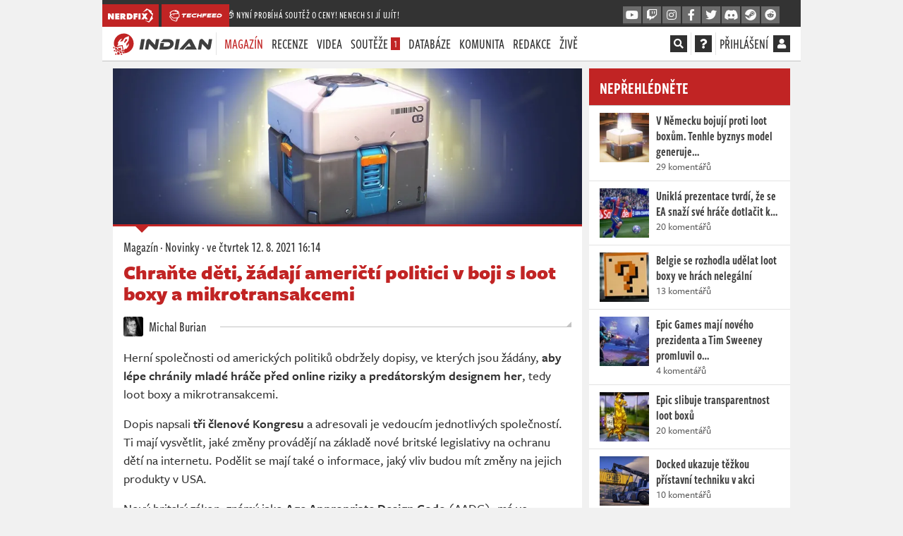

--- FILE ---
content_type: text/html; charset=utf-8
request_url: https://indian-tv.cz/clanek/chrante-deti-zadaji-americti-politici-v-boji-s-loot-boxy-zii39b
body_size: 33217
content:
<!DOCTYPE html>
<html lang="cs">
<head>
    <meta charset="utf-8">
    <meta http-equiv="X-UA-Compatible" content="IE=edge">
    <meta name="viewport" content="width=device-width, initial-scale=1, shrink-to-fit=no">
    <meta name="keywords" content="indian, herní recenze, hodnocení her, herní novinky, počítačové hry, konzolové hry, xbox one, xbox series x, playstation 4, playstation 5, nintendo switch, pc, wii u, let&amp;#039;s play, youtube, youtubeři, herní pořad, pořad o hrách, redakce, indiantvcz, komunita, živé streamy, televizní pořad, tv, novinky, recenze, videorecenze, hodnocení, kritika, activision blizzard, děti, Loot boxy, Microsoft, Mikrotransakce, Nintendo, PC, Playstation, Sony, take two interactive, Xbox">
    <meta name="description" content="Herní společnosti od amerických politiků obdržely dopisy, ve kterých jsou žádány, aby lépe chránily mladé hráče před online riziky a predátorským designem her, tedy loot boxy a mikrotransakcemi.">
    <meta name="copyright" content="MediaRealms s.r.o. 2026">
    <meta property="fb:app_id" content="2140288522776378">
    <meta property="og:image" content="https://indian-tv.cz/uploads/og/5a9de442219e42e39572e0d88622ec9a/1628785374.jpeg">
    <meta property="og:locale" content="cs_CZ">
    <meta property="og:type" content="article">
    <meta name="robots" content="follow, index, max-snippet:-1, max-video-preview:-1, max-image-preview:large">
    <meta property="og:title" content="Chraňte děti, žádají američtí politici v boji s loot boxy a mikrotransakcemi - INDIAN">
    <meta property="og:description" content="Herní společnosti od amerických politiků obdržely dopisy, ve kterých jsou žádány, aby lépe chránily mladé hráče před online riziky a predátorským designem her, tedy loot boxy a mikrotransakcemi.">
    <meta property="og:url" content="https://indian-tv.cz/clanek/chrante-deti-zadaji-americti-politici-v-boji-s-loot-boxy-zii39b">
    <meta property="twitter:card" content="summary_large_image">
    <meta property="twitter:title" content="Chraňte děti, žádají američtí politici - INDIAN">
    <meta property="twitter:description" content="Herní společnosti od amerických politiků obdržely dopisy, ve kterých jsou žádány, aby lépe chránily mladé hráče před online riziky a predátorským designem her, tedy loot boxy a mikrotransakcemi.">
    <meta property="twitter:url" content="https://indian-tv.cz/clanek/chrante-deti-zadaji-americti-politici-v-boji-s-loot-boxy-zii39b">
    <meta property="twitter:site" content="https://indian-tv.cz">
    <meta property="og:image:width" content="1200">
    <meta property="og:image:height" content="630">
    <meta property="og:image:type" content="image/jpeg">
    <meta property="twitter:image:src" content="https://indian-tv.cz/uploads/og/5a9de442219e42e39572e0d88622ec9a/1628785374.jpeg">
    <meta property="twitter:image:width" content="1200">
    <meta property="twitter:image:height" content="630">
    <title>Chraňte děti, žádají američtí politici - INDIAN</title>
    <meta name="twitter:card" content="summary_large_image">
    <meta name="twitter:site" content="@indiantvcz">
    <link rel="preconnect" href="https://use.typekit.net" crossorigin>
    <link rel="preconnect" href="https://www.google-analytics.com" crossorigin>
        <!-- inlining /dist/indian_article.a7e6550c57c264467514a2321f8acb7c.css -->
        <style>.fa,.fab,.fas{-moz-osx-font-smoothing:grayscale;-webkit-font-smoothing:antialiased;display:inline-block;font-style:normal;font-variant:normal;line-height:1;text-rendering:auto}.fa-fw{text-align:center;width:1.25em}.fa-spin{animation:fa-spin 2s linear infinite}.fa-stack{display:inline-block;height:2em;line-height:2em;position:relative;vertical-align:middle;width:2.5em}.fa-stack-1x,.fa-stack-2x{left:0;position:absolute;text-align:center;width:100%}.fa-stack-1x{line-height:inherit}.fa-stack-2x{font-size:2em}.fa-inverse{color:#fff}.fa,.fas{font-family:Font Awesome\ 5 Pro;font-weight:900}.fab{font-family:Font Awesome\ 5 Brands;font-weight:400}body,html{--brand-color:#c12424;-moz-font-feature-settings:"lnum=1";-moz-font-feature-settings:"lnum" 1;-ms-font-feature-settings:"lnum" 1;-o-font-feature-settings:"lnum" 1;-webkit-font-feature-settings:"lnum" 1;font-feature-settings:"lnum" 1;--primary-color:#c12424;--primary-color-darken:#961c1c;font-variant-numeric:lining-nums;line-height:26px}@font-face{ascent-override:103%;font-family:Freight-Sans-Pro-Fallback-0;size-adjust:97.7%;src:local("Source Sans Pro")}@font-face{ascent-override:103%;font-family:Freight-Sans-Pro-Fallback-0-Bold;size-adjust:104%;src:local("Source Sans Pro")}@font-face{ascent-override:103%;font-family:Freight-Sans-Pro-Fallback-0-Boldest;size-adjust:114%;src:local("Source Sans Pro")}@font-face{ascent-override:103%;font-family:Freight-Sans-Compressed-Pro-Fallback-0;size-adjust:69%;src:local("Source Sans Pro")}@font-face{ascent-override:103%;font-family:Freight-Sans-Pro-Fallback-1;size-adjust:91.7%;src:local("Tahoma")}@font-face{ascent-override:103%;font-family:Freight-Sans-Pro-Fallback-1-Bold;size-adjust:104%;src:local("Tahoma")}@font-face{ascent-override:103%;font-family:Freight-Sans-Pro-Fallback-1-Boldest;size-adjust:108%;src:local("Tahoma")}@font-face{ascent-override:103%;font-family:Freight-Sans-Compressed-Pro-Fallback-1;size-adjust:64.5%;src:local("Tahoma")}@font-face{ascent-override:103%;font-family:Freight-Sans-Pro-Fallback-2;size-adjust:91%;src:local("arial")}@font-face{ascent-override:103%;font-family:Freight-Sans-Pro-Fallback-2-Bold;size-adjust:104%;src:local("arial")}@font-face{ascent-override:103%;font-family:Freight-Sans-Pro-Fallback-2-Boldest;size-adjust:104%;src:local("arial")}@font-face{ascent-override:103%;font-family:Freight-Sans-Compressed-Pro-Fallback-2;size-adjust:58%;src:local("arial")}*{box-sizing:border-box}html{-webkit-text-size-adjust:100%;-webkit-tap-highlight-color:rgba(0,0,0,0);font-family:sans-serif;line-height:1.15}article,aside,footer,header,nav,section{display:block}body{background-color:#333;color:#303030;font-family:freight-sans-pro,Freight Sans Pro,Freight-Sans-Pro-Fallback-0,Freight-Sans-Pro-Fallback-1,Freight-Sans-Pro-Fallback-2,Tahoma,sans-serif;font-size:1rem;font-weight:500;line-height:1.5;margin:0;text-align:left}h1,h2,h3,h4,p{margin-top:0}p,ul{margin-bottom:1rem}ul{margin-top:0}ul ul{margin-bottom:0}blockquote{margin:0 0 1rem}strong{font-weight:bolder}a{background-color:transparent;color:#c12424;text-decoration:none}img{border-style:none}img,svg{vertical-align:middle}svg{overflow:hidden}button{border-radius:0}button,input{font-family:inherit;font-size:inherit;line-height:inherit;margin:0;overflow:visible}button{-webkit-appearance:button;text-transform:none}button:not(:disabled){cursor:pointer}h1,h2,h3,h4{font-weight:500;line-height:1.2;margin-bottom:.5rem}h1{font-size:2.5rem}h2{font-size:2rem}h3{font-size:1.75rem}h4{font-size:1.5rem}.container{margin-left:auto;margin-right:auto;max-width:540px;padding-left:15px;padding-right:15px;width:100%}@media (min-width:576px){.container{max-width:540px}}@media (min-width:950px){.container{max-width:900px}}@media (min-width:1270px){.container{max-width:960px}}@media (min-width:1600px){.container{max-width:1170px}}.col{flex-basis:0;flex-grow:1;max-width:100%;padding-left:15px;padding-right:15px;position:relative;width:100%}.btn{background-color:transparent;border:1px solid transparent;border-radius:0;color:#303030;display:inline-block;font-size:1rem;font-weight:400;line-height:1.5;padding:.375rem .75rem;text-align:center;transition:color .15s ease-in-out,background-color .15s ease-in-out,border-color .15s ease-in-out,box-shadow .15s ease-in-out;user-select:none;vertical-align:middle}@media (prefers-reduced-motion:reduce){.btn{transition:none}}.btn:not(:disabled):not(.disabled){cursor:pointer}.btn-primary{background-color:#c12424;border-color:#c12424;color:#fff}.fade{transition:opacity .15s linear}@media (prefers-reduced-motion:reduce){.fade{transition:none}}.fade:not(.show){opacity:0}.modal{display:none;height:100%;left:0;outline:0;overflow:hidden;position:fixed;top:0;width:100%;z-index:1050}.modal-dialog{margin:.5rem;pointer-events:none;position:relative;width:auto}.modal.fade .modal-dialog{transform:translateY(-50px);transition:transform .3s ease-out}@media (prefers-reduced-motion:reduce){.modal.fade .modal-dialog{transition:none}}@media (min-width:576px){.modal-dialog{margin:1.75rem auto;max-width:500px}}.d-none{display:none!important}.d-inline{display:inline!important}.d-inline-block{display:inline-block!important}.d-flex{display:flex!important}@media (min-width:576px){.d-sm-inline{display:inline!important}}@media (min-width:950px){.d-md-none{display:none!important}.d-md-inline{display:inline!important}.d-md-inline-block{display:inline-block!important}}@media (min-width:1270px){.d-lg-none{display:none!important}.d-lg-inline{display:inline!important}}.flex-column{flex-direction:column!important}.justify-content-end{justify-content:flex-end!important}.justify-content-center{justify-content:center!important}.align-items-center{align-items:center!important}.overflow-hidden{overflow:hidden!important}.mx-1{margin-right:.25rem!important}.ml-1,.mx-1{margin-left:.25rem!important}.mt-2{margin-top:.5rem!important}.mr-2{margin-right:.5rem!important}.mb-2{margin-bottom:.5rem!important}.p-0{padding:0!important}.text-truncate{overflow:hidden;text-overflow:ellipsis;white-space:nowrap}.text-center{text-align:center!important}.font-weight-bold{font-weight:700!important}.text-primary{color:#c12424!important}.header{background:#fff;border-bottom:1px solid #c3c3c3;font-family:freight-sans-compressed-pro,Freight Sans Compressed Pro,Freight-Sans-Compressed-Pro-Fallback-0,Freight-Sans-Compressed-Pro-Fallback-1,Freight-Sans-Compressed-Pro-Fallback-2,Tahoma,sans-serif;font-size:20px;font-weight:500;line-height:32px;position:sticky;text-transform:uppercase;top:0;z-index:99}.header .container{align-items:center;display:flex;justify-content:space-between;padding:0;position:relative}.header nav{height:48px}.header a{color:#303030}.header button{background:transparent;border:0;padding:0}.header .header__separator{top:0}ul.header__menu{display:flex;list-style:none;margin:0;padding:0;text-align:left}ul.header__menu>li{position:relative}ul.header__menu>li>a{display:block;line-height:32px;padding:8px 6px}ul.header__menu>li .badge.badge-primary{background-color:#c12424;color:#fff;display:inline-block;font-size:14px;line-height:14px;padding:.125rem .25rem}ul.header__menu>li>ul{background-color:#fff;border-top:2px solid #c12424;display:none;flex-direction:column;left:6px;list-style:none;margin:0;padding:0;position:absolute;top:100%;width:200px;z-index:5}ul.header__menu>li>ul li{border-bottom:1px solid #c3c3c3}ul.header__menu>li>ul li a{color:#303030;display:block;font-size:18px;line-height:18px;padding:8px 12px}ul.header__menu>li.active>a{color:#c12424}.header__menu{justify-content:space-between}.header__social.header__menu{flex:initial}.header__social.header__menu>li{padding:8px 0}.header__social.header__menu>li>ul{left:auto;right:0}nav .reveal{display:none!important}.page-data-loaded-user nav .reveal{display:inherit!important}#pageMainHeader nav .reveal{opacity:0;visibility:hidden}#pageMainHeader.loaded nav .reveal{animation:fadeInFromNone 1s ease-out;animation-fill-mode:forwards;opacity:0}.header__separator{margin:0 10px}div.header__user{align-items:center;display:flex;min-width:24px}div.header__user span.d-none.d-md-inline-block{margin-right:4px}.header__user a{color:#303030}.header__search{background-color:#fff;display:flex;font-size:16px;left:0;padding:7px 0;position:absolute;right:0;top:2px}.header__search input{background-color:#fff;border:0;border-bottom:2px solid #fff;color:#303030;flex:1;font-family:freight-sans-compressed-pro,Freight Sans Compressed Pro,Freight-Sans-Compressed-Pro-Fallback-0,Freight-Sans-Compressed-Pro-Fallback-1,Freight-Sans-Compressed-Pro-Fallback-2,Tahoma,sans-serif;font-size:18px;height:32px;line-height:32px;text-transform:uppercase}.header__search button{margin-left:10px}.crossmenu a.social_link{--primary-color:#049dbf;--primary-color-darken:#03748d}@media (max-width:1269.98px){.header{padding:0 15px}.header ul.header__menu{flex-direction:column}.header__overlayable{align-items:center;flex:initial;justify-content:flex-end;position:static;z-index:2}.header__overlayable ul{display:none}.header__search{left:-1em;padding-left:1em;padding-right:1em;right:-1em}#mobileMenu{display:block}.header ul.header__menu.header__social>li>ul{width:125px}}.header__overlayable{align-items:baseline;display:flex;justify-content:flex-start;position:relative}.header__overlayable .header__menu{flex:1;justify-content:flex-start}.header__separator{border-right:1px solid #e3e3e3;display:inline-block;height:32px;line-height:32px;margin:0 5px;position:relative;top:8px;width:0}.header__overlayable,.header__overlayable>.header__menu{flex:1}.header .fa-stack{background-color:#303030;cursor:pointer;height:24px;line-height:24px;margin-top:-4px;width:24px}.header .fa-stack .fa-stack-2x{font-size:24px}.header .fa-stack .fa-stack-1x{font-size:14px;line-height:24px}.header .fa-stack .fas.fa-square{display:none}.header__search-input{padding-right:1em;position:relative;width:100%}.header__search-input>input{width:100%}.header__search-input>div{align-items:center;bottom:2px;cursor:pointer;display:flex;justify-content:center;position:absolute;right:1em;top:2px;width:2em}#mobileMenu{background-color:#fff;border-bottom:1px solid #c3c3c3;display:none;font-family:freight-sans-compressed-pro,Freight Sans Compressed Pro,Freight-Sans-Compressed-Pro-Fallback-0,Freight-Sans-Compressed-Pro-Fallback-1,Freight-Sans-Compressed-Pro-Fallback-2,Tahoma,sans-serif;font-size:20px;font-weight:500;height:0;left:0;line-height:32px;overflow:hidden;padding:0;position:fixed;right:0;top:0;transition:all .3s ease-in-out;z-index:10}#mobileMenu ul.header__menu{display:block;height:350px;height:calc(100vh - 105px);margin:95px 15px 10px;overflow-y:auto}#mobileMenu ul.header__menu>li>a{color:#404040;padding:8px 0}@media (min-width:1600px){.header ul.header__menu>li>a{padding:8px 12px}.header ul.header__menu>li>ul{left:12px}.header ul.header__menu.header__social>li>ul{left:auto;width:125px}}@media (max-width:949.98px){.header__separator{margin:0 5px}}@media (max-width:1269.98px){.header{padding:0 15px}.header ul.header__menu{flex-direction:column}.header__overlayable{align-items:center;justify-content:flex-end;position:static;z-index:2}.header__overlayable ul{display:none}.header__search{left:-1em;padding-left:1em;padding-right:1em;right:-1em}#mobileMenu{display:block}.header ul.header__menu.header__social>li>ul{width:125px}}@media (max-width:470px){.header__overlayable{display:flex!important}}.crossmenu{background-color:#333;color:#fff;font-family:freight-sans-compressed-pro,Freight Sans Compressed Pro,Freight-Sans-Compressed-Pro-Fallback-0,Freight-Sans-Compressed-Pro-Fallback-1,Freight-Sans-Compressed-Pro-Fallback-2,Tahoma,sans-serif;font-size:14px;font-weight:500;letter-spacing:.6px;line-height:16px;margin-left:-15px;margin-right:-15px;padding-top:6px;position:relative;z-index:99}.header .crossmenu .container{align-items:center;display:flex;flex-direction:row-reverse;gap:1em;justify-content:space-between;padding:0;position:relative}.header .crossmenu .container .header-promo{flex:1;margin-left:calc(-1em + 3px);margin-top:-3px;opacity:0;overflow:hidden;text-overflow:ellipsis;transition:opacity 1s ease-in-out 2s;white-space:nowrap}.header .crossmenu .container .header-promo a{color:#fff}.header .crossmenu .container .header-promo.active{opacity:1;transition:opacity 1s ease-in-out 2s}.header .crossmenu .container>div{display:flex}@media (min-width:950px){.header .crossmenu .container{flex-direction:row;margin-left:0}}.header a.crossmenu__brand{align-items:center;background-color:#c12424;color:#fff;display:flex;height:32px;justify-content:center;margin-right:4px;min-width:36px;overflow:hidden;padding:6px 8px;position:relative}.header a.crossmenu__brand svg{fill:#fff;height:20px;min-width:20px}.crossmenu a.social_link{align-items:center;background-color:#6c6c6c;border-bottom:2px solid #404040;color:#fafafa!important;display:none;font-size:16px;height:26px;justify-content:center;margin-left:2px;width:26px}@media (min-width:1270px){.crossmenu{margin-left:0;margin-right:0}}@media (min-width:950px){.crossmenu a.social_link{display:flex}}body{-webkit-font-smoothing:antialiased;overflow-y:scroll}.page-wrapper,body{background-color:#f1f1f1}.page-content{min-height:80vh}.page{column-gap:10px;display:grid;font-weight:500;grid-template-columns:minmax(0,7fr) minmax(0,3fr);line-height:26px;margin:10px -15px}.page .page-left{overflow:hidden}.page .page-right{display:flex;flex-direction:column;overflow-wrap:anywhere}.vue-root-lazy{min-height:20px}.vue-root-lazy--hidden:not(.article__cover .vue-root-lazy--hidden)>*{display:none}.article-body strong{color:#303030}.mycontainer{margin-left:auto;margin-right:auto;padding-left:0;padding-right:0;position:relative;width:100%}@media (min-width:576px){.mycontainer{padding-left:15px;padding-right:15px}}.mycontainer{max-width:540px}@media (min-width:950px){.mycontainer{max-width:900px}}@media (min-width:1270px){.mycontainer{max-width:960px}}@media (min-width:1600px){.mycontainer{max-width:1170px}}@media (min-width:950px){.page-wrapper{max-width:930px}}@media (min-width:1270px){.page-wrapper{max-width:990px}}@media (min-width:1600px){.page-wrapper{max-width:1200px}}.page-wrapper{margin:0 auto;position:relative}.seznambrand .sidebar-abox{height:300px}.seznambrand .sidebar-abox-s{display:block;height:300px}.seznambrand .sidebar-abox-g{display:none}.sidebar-abox,.sidebar-abox-g{height:280px}.sidebar-abox-s{display:none}@media (max-width:949.98px){.container{max-width:100%;min-width:100%;padding:0;width:100%}.page{display:flex;flex-direction:column;margin:12px 0;overflow:hidden}.page .page-left,.page .page-right{max-width:100%;padding:0!important;width:100%}}#sedativ{display:none}@media (min-width:950px){#sedativ.act{display:block;margin-top:1em;min-height:200px}}strong{font-weight:600}button,input{-moz-font-feature-settings:"lnum=1";-moz-font-feature-settings:"lnum" 1;-ms-font-feature-settings:"lnum" 1;-o-font-feature-settings:"lnum" 1;-webkit-font-feature-settings:"lnum" 1;font-feature-settings:"lnum" 1;font-family:freight-sans-pro,Freight Sans Pro,Freight-Sans-Pro-Fallback-0,Freight-Sans-Pro-Fallback-1,Freight-Sans-Pro-Fallback-2,Tahoma,sans-serif;font-variant-numeric:lining-nums}a,button{cursor:pointer}.btn{font-family:freight-sans-compressed-pro,Freight Sans Compressed Pro,Freight-Sans-Compressed-Pro-Fallback-0,Freight-Sans-Compressed-Pro-Fallback-1,Freight-Sans-Compressed-Pro-Fallback-2,Tahoma,sans-serif;font-size:18px;font-weight:500;height:34px;line-height:30px;overflow:hidden;padding:0 12px;text-transform:uppercase}.btn:not(.btn-link){border-bottom:3px solid}.btn.btn-primary{border-bottom-color:#961c1c;color:#fff}.btn.btn-facebook{background-color:#45619d;border-color:#45619d #45619d #354b7a;color:#fff}.btn.btn-twitter{background-color:#1da1f2;border-color:#1da1f2 #1da1f2 #0c85d0;color:#fff}#loginModal .modal-dialog{max-width:700px}@media (max-width:949.98px){#loginModal.modal{bottom:0;overflow-y:scroll}}.panel{--panel-primary:var(--primary-color);--panel-header-bg:#fff;--panel-header-color:var(--primary-color);--panel-header-border:#c3c3c3;--panel-header-bborder:#c3c3c3;background-color:#fff;border-bottom:1px solid #c3c3c3;margin-bottom:10px}.panel--solid{--panel-primary:#c12424;--panel-header-bg:var(--panel-primary);--panel-header-border:#961c1c;--panel-header-color:#fff}.panel--border,.panel__header{border-top:3px solid var(--panel-primary)}.panel__header{background-color:var(--panel-header-bg);border-bottom:1px solid var(--panel-header-bborder);color:var(--panel-header-color);font-family:freight-sans-compressed-pro,Freight Sans Compressed Pro,Freight-Sans-Compressed-Pro-Fallback-0,Freight-Sans-Compressed-Pro-Fallback-1,Freight-Sans-Compressed-Pro-Fallback-2,Tahoma,sans-serif;font-size:24px;font-weight:600;line-height:44px;margin:0;padding:2px 15px 3px;position:relative;text-transform:uppercase}.panel__body{border-bottom:1px solid #e3e3e3;font-size:16px;line-height:20px;padding:15px}.panel__body p{margin-bottom:10px}.panel__body p:last-child{margin-bottom:0}.panel__body:last-child{border-bottom:0}.panel__buttons_split{display:flex;padding:10px;width:100%}.panel__buttons_split>*{flex:1;margin:0 5px;padding:0 5px}@media (max-width:1269.98px){.panel__buttons_split{flex-direction:column}.panel__buttons_split>*{margin:0 0 5px}}.panel__article{border-bottom:1px solid #e3e3e3;display:flex;flex-direction:row;font-family:freight-sans-compressed-pro,Freight Sans Compressed Pro,Freight-Sans-Compressed-Pro-Fallback-0,Freight-Sans-Compressed-Pro-Fallback-1,Freight-Sans-Compressed-Pro-Fallback-2,Tahoma,sans-serif;font-size:16px;font-weight:500;justify-content:center;line-height:20px;padding:10px 15px}.panel__article>div{flex:1}.panel__article a:not(.btn){color:#404040;cursor:default;font-family:freight-sans-compressed-pro,Freight Sans Compressed Pro,Freight-Sans-Compressed-Pro-Fallback-0,Freight-Sans-Compressed-Pro-Fallback-1,Freight-Sans-Compressed-Pro-Fallback-2,Tahoma,sans-serif;font-size:18px;font-weight:600;line-height:22px}.panel__article a:not(.btn):link,.panel__article a:not(.btn)[href]{cursor:pointer}.panel__article a:not(.btn) strong{font-weight:600;line-height:22px}.panel__article em{display:block;font-family:freight-sans-pro,Freight Sans Pro,Freight-Sans-Pro-Fallback-0,Freight-Sans-Pro-Fallback-1,Freight-Sans-Pro-Fallback-2,Tahoma,sans-serif;font-size:14px;font-style:normal;opacity:.8}.panel__article__img{padding:0 10px 0 0}.panel__article__img img{height:70px;margin-top:0;width:70px}.panel__cover,.panel__cover img{height:auto;width:100%}.panel__intro{padding:0 15px}.panel__intro p{margin:0 0 15px}.panel__intro>a.d-flex{color:#262626;display:flex;font-family:freight-sans-compressed-pro,Freight Sans Compressed Pro,Freight-Sans-Compressed-Pro-Fallback-0,Freight-Sans-Compressed-Pro-Fallback-1,Freight-Sans-Compressed-Pro-Fallback-2,Tahoma,sans-serif;margin:0 -15px;padding:10px 15px;position:relative}.panel__intro>a.d-flex img{border-radius:10px;height:60px;width:60px;z-index:4}.panel__intro>a.d-flex>div{align-items:flex-start;display:flex;flex:1;flex-direction:column;justify-content:center;padding-left:15px}.panel__intro>a.d-flex>div h3{font-family:freight-sans-compressed-pro,Freight Sans Compressed Pro,Freight-Sans-Compressed-Pro-Fallback-0,Freight-Sans-Compressed-Pro-Fallback-1,Freight-Sans-Compressed-Pro-Fallback-2,Tahoma,sans-serif;font-size:26px;font-weight:600;line-height:30px;margin:0}.panel__game{display:flex;position:relative}.panel__game>a{padding:10px 15px}.panel__game>a>img{height:70px;width:100px}.panel__game>div{align-self:center;flex:1;padding:10px 15px 10px 0}.panel__game>div a{color:#c12424;display:block;font-family:freight-sans-compressed-pro,Freight Sans Compressed Pro,Freight-Sans-Compressed-Pro-Fallback-0,Freight-Sans-Compressed-Pro-Fallback-1,Freight-Sans-Compressed-Pro-Fallback-2,Tahoma,sans-serif;font-size:18px;font-weight:600;line-height:22px}.panel__game>div a strong{color:#c12424}.icon-platform{fill:#303030;height:16px;margin:0 2px 0 0;width:16px}.panel__game_review{border-top:1px solid #e3e3e3}.panel_reviews__header{align-items:center;display:flex;justify-content:space-between;line-height:22px;padding:4px 5px;position:relative}.panel_reviews__header strong{font-family:freight-sans-pro,Freight Sans Pro,Freight-Sans-Pro-Fallback-0,Freight-Sans-Pro-Fallback-1,Freight-Sans-Pro-Fallback-2,Tahoma,sans-serif;font-size:18px;font-weight:600;line-height:20px;padding:10px}.panel_reviews__header span{background-color:#c12424;color:#fff;display:inline-block;font-size:14px;font-style:italic;font-weight:900;padding:5px 20px;vertical-align:middle}.panel_reviews__header span em{font-size:18px}.panel__reviews{display:flex;flex-direction:column;padding:0 5px 5px}.panel__review{background-color:#f1f1f1;border-bottom:1px solid #c3c3c3;border-top:1px solid #fff;padding:2px 32px;position:relative}@media (min-width:950px) and (max-width:1269.98px){.panel__game:not(.panel__game--list){flex-direction:column}.panel__game:not(.panel__game--list)>div{padding:0 15px 10px;width:100%}}@media (max-width:575.98px){.panel__game:not(.panel__game--list){flex-direction:column}.panel__game:not(.panel__game--list)>div{padding:0 15px 10px;width:100%}}.article-body{background-color:#fff;color:#303030;font-family:freight-sans-pro,Freight Sans Pro,Freight-Sans-Pro-Fallback-0,Freight-Sans-Pro-Fallback-1,Freight-Sans-Pro-Fallback-2,Tahoma,sans-serif;font-size:16px;line-height:24px;padding:15px}.article-body p>strong{font-family:freight-sans-pro,Freight Sans Pro,Freight-Sans-Pro-Fallback-0-Bold,Freight-Sans-Pro-Fallback-1-Bold,Freight-Sans-Pro-Fallback-2-Bold,Tahoma,sans-serif;font-weight:600}.person{color:#303030;font-family:freight-sans-compressed-pro,Freight Sans Compressed Pro,Freight-Sans-Compressed-Pro-Fallback-0,Freight-Sans-Compressed-Pro-Fallback-1,Freight-Sans-Compressed-Pro-Fallback-2,Tahoma,sans-serif;font-size:20px;font-weight:500;line-height:28px}.person img{border-radius:3px;display:inline-block;height:28px;margin-right:5px;position:relative;top:-2px;width:28px}.gallery__container{background-color:#f1f1f1;display:block;margin-bottom:15px;position:relative}.gallery__container .article-gallery .gallery__container-loader{display:none}.gallery__container-loader{align-items:center;bottom:0;color:#666;display:flex;font-size:200%;justify-content:center;left:0;position:absolute;right:0;top:0}.gallery__container.layout-0{aspect-ratio:416/218}@media screen and (min-width:1270px){.gallery__container.layout-0{aspect-ratio:637/328}}.gallery__container.layout-1{aspect-ratio:480/547}@media screen and (min-width:1270px){.gallery__container.layout-1{aspect-ratio:637/190}}.gallery__container.layout-4{aspect-ratio:480/1085}@media screen and (min-width:1270px){.gallery__container.layout-4{aspect-ratio:784/454}}.imagediff__root{background-color:#f1f1f1;display:block;margin-bottom:25px;position:relative}.imagediff__image,.video__container{bottom:0;left:0;position:absolute;right:0;top:0}.video__container{background:#333}.video__loader{align-items:center;bottom:0;color:#eee;display:flex;font-size:200%;justify-content:center;left:0;position:absolute;right:0;top:0}.overlay .video__loader .play_button{display:none}.video__poster img{bottom:0;height:100%;left:0;object-fit:cover;object-position:center;position:absolute;right:0;top:0;width:100%}.article{background-color:#fff;border-bottom:1px solid #c3c3c3;margin-bottom:10px}.article .article-body{font-size:18px;line-height:26px;padding:15px}.article .article-body p a>strong{color:#c12424}.article-body blockquote{border-left:4px solid #c12424;color:#1d1d1d;font-family:freight-sans-pro,Freight Sans Pro,Freight-Sans-Pro-Fallback-0-Boldest,Freight-Sans-Pro-Fallback-1-Boldest,Freight-Sans-Pro-Fallback-2-Boldest,Tahoma,sans-serif;font-size:20px;font-weight:800;line-height:26px;margin:0 40px 20px 10px;padding:10px 20px 10px 25px;position:relative;text-transform:uppercase}.article-body blockquote p{margin-bottom:0}.article-body blockquote.recommended--stripe{align-items:center;background-color:#f1f1f1;border:0;display:flex;font-size:20px;letter-spacing:.3px;line-height:26px;margin:15px 0;padding:10px 15px}.article-body blockquote.recommended--stripe>a:first-child{margin-right:15px;max-width:15%;position:relative}.article-body blockquote.recommended--stripe a>img{height:auto;width:100%}@media (max-width:950px){.article-body blockquote.recommended--stripe{border-left:1px solid #e3e3e3;border-right:1px solid #e3e3e3;border-color:#e3e3e3 currentcolor;border-style:solid none;border-width:1px 0;font-size:18px;line-height:24px;margin-left:-15px;margin-right:-15px}}.article-gallery>div>span{border-bottom:2px solid #c12424}.article-body>.heading2{background-color:#fbfbfb;border-bottom:1px solid #e3e3e3;color:#262626;font-family:freight-sans-pro,Freight Sans Pro,Freight-Sans-Pro-Fallback-0-Boldest,Freight-Sans-Pro-Fallback-1-Boldest,Freight-Sans-Pro-Fallback-2-Boldest,Tahoma,sans-serif;font-size:20px;font-weight:900;line-height:30px;margin:20px 0 15px 10px;padding:7px 10px 7px 25px}.article-body>.heading2,h4.fancy{position:relative;text-transform:uppercase}h4.fancy{color:#1d1d1d;font-family:freight-sans-pro,Freight Sans Pro,Freight-Sans-Pro-Fallback-0-Bold,Freight-Sans-Pro-Fallback-1-Bold,Freight-Sans-Pro-Fallback-2-Bold,Tahoma,sans-serif;font-size:18px;font-weight:800;line-height:32px;margin:15px 10px 0 0;padding-left:0}.article__embed{background-color:#f1f1f1;display:flex;flex-direction:column;justify-content:center;margin-bottom:20px;padding:10px;position:relative}.article__cover{border-bottom:3px solid #c12424;position:relative}.article__cover>div{background-size:cover}.article__cover>img{height:auto;width:100%}.article__cover:not(.article__cover--big)>img{aspect-ratio:3/1}.article__cover--big{height:0;padding-top:56.25%;position:relative}.article__cover--big>div{bottom:0;height:100%;left:0;position:absolute;right:0;top:0;width:100%}.play_button{align-items:center;background-color:#111;background-color:rgba(0,0,0,.6);border:0;color:#e3e3e3;cursor:pointer;display:flex;font-size:64px;height:128px;justify-content:center;left:50%;line-height:128px;margin-left:-64px;margin-top:-64px;opacity:1;padding:0;position:absolute;top:50%;-webkit-transition:all .4s;transition:all .4s;width:128px}.play_button .fa-spinner{font-size:2rem}.article__header{font-family:freight-sans-compressed-pro,Freight Sans Compressed Pro,Freight-Sans-Compressed-Pro-Fallback-0,Freight-Sans-Compressed-Pro-Fallback-1,Freight-Sans-Compressed-Pro-Fallback-2,Tahoma,sans-serif;font-size:20px;font-weight:500;padding:15px 15px 10px}.article__header p{margin:1px 0 8px}.article__header p,.article__header p a{color:#303030}.article__header .article__heading{color:#c12424;font-family:freight-sans-pro,Freight Sans Pro,Freight-Sans-Pro-Fallback-0-Boldest,Freight-Sans-Pro-Fallback-1-Boldest,Freight-Sans-Pro-Fallback-2-Boldest,Tahoma,sans-serif;font-size:28px;font-weight:900;line-height:30px}.article__authors{display:flex;flex-wrap:wrap;justify-content:flex-start;padding:0 15px;position:relative}.article__authors>a{background-color:#fff;padding-right:20px;z-index:2}.article__linkedshow .panel__intro>a.d-flex{padding-bottom:0;padding-top:15px}.article__linkedshow .panel__intro>a.d-flex img{border-radius:4px;height:50px;width:50px}.article__footer{align-items:center;clear:both;display:flex;justify-content:space-between;padding:0 15px 15px}.article__footer p{margin:0 10px 0 0}.article__footer a{color:#303030}.article__author{padding:15px;position:relative}.article_author__container{align-items:center;background-color:#fff;color:#303030;display:inline-flex;font-family:freight-sans-compressed-pro,Freight Sans Compressed Pro,Freight-Sans-Compressed-Pro-Fallback-0,Freight-Sans-Compressed-Pro-Fallback-1,Freight-Sans-Compressed-Pro-Fallback-2,Tahoma,sans-serif;font-size:20px;font-weight:500;line-height:26px;position:relative;z-index:2}.article_author__container>img{border-radius:3px}.article__report{padding:0 15px;text-align:right}.article__report>a{color:#c12424;opacity:.5;text-decoration:none}@media (max-width:949.98px){.article__footer{align-items:flex-start;flex-direction:column}}@media (max-width:575.98px){.article__footer{flex-direction:column}.article__footer p{margin-bottom:5px}}@media (min-width:950px) and (max-width:1269.98px){.article__footer{flex-direction:column}.article__footer p{margin-bottom:5px}}.article-gallery{align-content:space-between;background-color:#f1f1f1;display:flex;flex-flow:row wrap;justify-content:space-between;margin-bottom:15px;padding:5px}.article-gallery>div{flex:0 1 50%;padding:5px}.article-gallery>div>span{background-color:#fff;color:#333;font-weight:600}.imagediff__slot{bottom:0;left:0;position:absolute;right:0;top:0}.imagediff__slot .imagediff__image{background-position:100%;background-repeat:no-repeat;background-size:auto 100%}.imagediff__slot:last-child{border-left:3px solid #fff;left:auto;overflow:hidden;right:0;width:calc(50% + 2px)}.imagediff__image{background-color:#333;background-position:0;bottom:0;left:0;position:absolute;right:0;top:0}@media (max-width:1269.98px){.article .article-body .article-gallery>div{flex:0 1 100%!important}}.gallery__image{flex:0 1 50%;padding:5px}.gallery__image>a{background-size:cover;display:block;height:0;padding-bottom:56.25%;position:relative}.gallery__image>a img,.gallery__image>a picture{bottom:0;height:100%;left:0;object-fit:cover;position:absolute;right:0;top:0;width:100%}.gallery__image>span{cursor:text;display:block;line-height:38px;text-align:center}.gallery_image__source{bottom:5px;color:#fff;font-family:freight-sans-pro,Freight Sans Pro,Freight-Sans-Pro-Fallback-0-Boldest,Freight-Sans-Pro-Fallback-1-Boldest,Freight-Sans-Pro-Fallback-2-Boldest,Tahoma,sans-serif;font-size:12px;font-weight:600;left:10px;opacity:0;position:absolute;text-shadow:1px 1px 3px #000;text-transform:uppercase;-webkit-transition:all .3s ease-in-out;-moz-transition:all .3s ease-in-out;-ms-transition:all .3s ease-in-out;-o-transition:all .3s ease-in-out;transition:all .3s ease-in-out;z-index:5}.gallery_image__source span{align-items:center;display:inline-flex;font-weight:400;margin-left:2px}.video[data-v-0bf51f2a]{overflow:hidden}.frame[data-v-0bf51f2a],.video[data-v-0bf51f2a]{height:100%;left:0;position:absolute;top:0;width:100%}.frame[data-v-0bf51f2a]{z-index:0}.overlay[data-v-0bf51f2a]{background:#333;height:100%;left:0;opacity:1;position:absolute;top:0;width:100%;z-index:2}.play_button[data-v-0bf51f2a]{opacity:1;transform:scale(1)}</style>
        <link rel="preload" href="/dist/indian.0d6f5209dec0069fa7ac.css"  as="style" onload="this.onload=null;this.rel='stylesheet';">
        <noscript><link rel="stylesheet" href="/dist/indian.0d6f5209dec0069fa7ac.css"></noscript>
    <link rel="preload" href="/dist/indian.b183f18fe99f77fe5029.js" as="script">
    <link rel="preload" href="/dist/chunk.1627cd0ad1b2fe42fa6d.js" as="script">
    <link rel="manifest" href="/.webmanifest?v=2021">
    <link rel="shortcut icon" href="/favicon.ico?v=2023">
    <link rel="apple-touch-icon" sizes="180x180" href="/apple-touch-icon.png?v=2023">
    <link rel="icon" type="image/png" sizes="32x32" href="/favicon-32x32.png?v=2023">
    <link rel="icon" type="image/png" sizes="16x16" href="/favicon-16x16.png?v=2023">
    <link rel="mask-icon" href="/safari-pinned-tab.svg?v=2023" color="#c12424">
    <link rel="canonical" href="https://indian-tv.cz/clanek/chrante-deti-zadaji-americti-politici-v-boji-s-loot-boxy-zii39b">
    <link rel="alternate" type="application/atom+xml" title="INDIAN" href="/atom.xml">
    <meta name="apple-mobile-web-app-title" content="INDIAN">
    <meta name="application-name" content="INDIAN">
    <meta name="theme-color" content="#ffffff">
    <meta name="msapplication-TileColor" content="#c12424">
    <meta name="msapplication-TileImage" content="/mstile-144x144.png">
    <link rel="stylesheet" href="https://use.typekit.net/xyl3vuz.css" media="print" onload="this.media='all';">
    <noscript><link rel="stylesheet" href="https://use.typekit.net/xyl3vuz.css"></noscript>
    <script type="text/javascript">
        window.appRelatedObject="eyJ0eXAiOiJKV1QiLCJhbGciOiJIUzI1NiJ9.eyJyZWxhdGVkSWQiOiIxMTNlMmZjNC04Yjg4LTQ2ZjgtYTMwNS0yNWNlNDQ5ZjQ4ZjYiLCJyZWxhdGVkRGlzY3IiOiJJbmRpYW5cXE1vZGVsXFxBcnRpY2xlc1xcRG9tYWluTW9kZWxcXEFydGljbGUifQ.F_LA3afuxbkgdgJsQfiNcSthqLaefT4_Kq5d1A0HDqE"; window.appProdBuild="4-212"; var appAdsInfoLink= "/inzerce-na-indianovi"; var renderStatus = "SERVER with Caching 3600s!"; var pageGenerationTime = "2026-01-18 09:39:19"; var renderMode = "SERVER"; window.appPageData={"_id":"SERVER","appEnvironment":"production","appBuildVersion":"4.212 - m01d09","appAdsHandles":{"mbId":"y2srg","sbId":"b7bu1siypdl4","crossDomains":["nerdfix.cz","techfeed.cz"]},"appAds":{"mode":"","brand":false}}; window.appGaId="G-85B1ZYT688"; window.appGaClientId=null; window.appEnvironment="production"; window.appUseSentry=true; (()=>{"use strict";var e=[];function a(){var e;if(window.debugEnabled){for(var a="".concat(Date.now()-window.pageLoadStartTime,"ms"),t=arguments.length,n=new Array(t),o=0;o<t;o++)n[o]=arguments[o];(e=console).debug.apply(e,[a].concat(n))}}function t(){var e;if(window.debugEnabled){for(var a="".concat(Date.now()-window.pageLoadStartTime,"ms"),t=arguments.length,n=new Array(t),o=0;o<t;o++)n[o]=arguments[o];(e=console).error.apply(e,[a].concat(n))}}function n(e,a){return function(e){if(Array.isArray(e))return e}(e)||function(e,a){var t=null==e?null:"undefined"!=typeof Symbol&&e[Symbol.iterator]||e["@@iterator"];if(null!=t){var n,o,i,r,d=[],c=!0,s=!1;try{if(i=(t=t.call(e)).next,0===a){if(Object(t)!==t)return;c=!1}else for(;!(c=(n=i.call(t)).done)&&(d.push(n.value),d.length!==a);c=!0);}catch(e){s=!0,o=e}finally{try{if(!c&&null!=t.return&&(r=t.return(),Object(r)!==r))return}finally{if(s)throw o}}return d}}(e,a)||function(e,a){if(!e)return;if("string"==typeof e)return o(e,a);var t=Object.prototype.toString.call(e).slice(8,-1);"Object"===t&&e.constructor&&(t=e.constructor.name);if("Map"===t||"Set"===t)return Array.from(e);if("Arguments"===t||/^(?:Ui|I)nt(?:8|16|32)(?:Clamped)?Array$/.test(t))return o(e,a)}(e,a)||function(){throw new TypeError("Invalid attempt to destructure non-iterable instance.\nIn order to be iterable, non-array objects must have a [Symbol.iterator]() method.")}()}function o(e,a){(null==a||a>e.length)&&(a=e.length);for(var t=0,n=new Array(a);t<a;t++)n[t]=e[t];return n}var i=!1;function r(){if("function"==typeof crypto.randomUUID)return crypto.randomUUID().replaceAll("-","");var e=(new Date).getTime(),a="undefined"!=typeof performance&&performance.now&&1e3*performance.now()||0;return"xxxxxxxxxxxx4xxxyxxxxxxxxxxxxxxx".replace(/[xy]/g,(function(t){var n=16*Math.random();return e>0?(n=(e+n)%16|0,e=Math.floor(e/16)):(n=(a+n)%16|0,a=Math.floor(a/16)),("x"===t?n:3&n|8).toString(16)}))}window.getCookie=function(e){var a,t={};return document.cookie.split(";").forEach((function(e){var a=n(e.split("="),2),o=a[0],i=a[1];t[o.trim()]=i})),null!==(a=t[e])&&void 0!==a?a:null},window.setCookie=function(e,a,t){var n=new Date;n.setTime(n.getTime()+24*t*60*60*1e3);var o="expires=".concat(n.toUTCString());document.cookie="".concat(e,"=").concat(a,";").concat(o,";path=/;secure;SameSite=Lax")},window.pageLoadStartTime=Date.now(),window.appStoreRequestId=function(){document.cookie="rid=".concat(window.requestId,";path=/;secure;SameSite=Lax")};var d=window.getCookie("asessid");if(d||(a("earlyLate generating new asessid"),d=r(),window.setCookie("asessid",d,365)),a("earlyLate asessid",d),void 0===window.requestId)try{window.requestId=r(),window.requestIdSource="client"}catch(e){t(e)}if(window.requestId&&window.appStoreRequestId(),"SERVER"===renderMode){var c=new URL(document.location.href);c.searchParams.set("do","pageData"),window.appFetchResponse=fetch(c,{method:"GET",cache:"no-store",credentials:"include",mode:"no-cors"})}else window.appFetchResponse=null;if(void 0!==window.devicePixelRatio&&(document.cookie="indianPixelRatio=".concat(window.devicePixelRatio>1?window.devicePixelRatio>1.5?"2":"1.5":"1.25",";path=/;max-age=31536000;secure;samesite=Lax")),/iPad|iPhone|iPod/.test(navigator.userAgent)&&(window.DONT_USE_BEACON=!0),navigator.userAgent.includes("Mac")&&"ontouchend"in document&&(window.DONT_USE_BEACON=!0),window.iwad=function(a){Object.keys(a).length>0&&dinfo("serving ad",a),Array.isArray(e)?(e.push(a),Array.isArray(e)&&("adsense"===window.iwas&&!0===(window.adsbygoogle||{}).loaded&&((window.adsbygoogle||[]).push({}),e=function(){return(window.adsbygoogle||[]).push({})}),"seznam"===window.iwas&&void 0!==window.sssp&&(window.sssp.getAds(e),e=function(e){return window.sssp.getAds([e])}))):e(a)},"serviceWorker"in navigator&&!/iPad|iPhone|iPod/.test(navigator.userAgent)){var s="/sw.js?";window.appProdBuild?(s+="v="+window.appProdBuild,i&&(s+="&debug=1")):i&&(s+="debug=1"),navigator.serviceWorker.register(s).catch(console.error)}var p=null,w=null,l=null,u=[null,null],g=null;window.appSetupBoard=function(e,t,n){var o;if(window.appForceSeznam&&"adsense"!==window.iwas)return a("appSetupBoard skip due target"),void(null===(o=document.querySelector("[data-".concat(n.mbId,"]")))||void 0===o||o.setAttribute("style","display:none !important"));if(t.brand){if(window.appActBrand=t.brand,t.lb&&t.rb){var i="".concat(t.lb,"-").concat(t.rb);g!==i&&(a("appSetupBoard fresh style processing "+e,t),g=i,p||(p=document.createElement("style")),p.textContent="[data-".concat(t.lb,"] { position: absolute; left:-1615px; display: block; }")+"[data-".concat(t.lb,"] > *:first-child { position: fixed; color:transparent; text-align: right; background:").concat(t.lbBg," url('/uploads/cb/").concat(t.lbHex,"/1?v=").concat(t.lbVer,"') no-repeat top right; background-size: contain; top: 0; bottom: 0; width: 1600px; z-index: 500; cursor: pointer }")+"[data-".concat(t.lb,"] > a { position: fixed;top: 0px;font-size: 9pt;width: 1590px;text-align: right;color: ").concat(t.textColor,";display: block;z-index: 1000; }")+"[data-".concat(t.lb,"] > a:first-of-type { bottom: 0; }")+"[data-".concat(t.lb,"] > a:last-child::after { content: '𐌺E‎KLAMA' }")+"[data-".concat(t.rb,"] { position: absolute; right:-15px }")+"[data-".concat(t.rb,"] > *:first-child { position: fixed; color:transparent; background: ").concat(t.rbBg," url('/uploads/cb/").concat(t.rbHex,"/2?v=").concat(t.rbVer,"') no-repeat top left; background-size: contain; top: 0; bottom: 0; width: 1600px; z-index: 500; cursor: pointer }")+"[data-".concat(t.rb,"] > a:first-of-type { position: fixed; color:transparent; top: 0; bottom: 0; width: 1600px; z-index: 600; cursor: pointer }")+"@media (max-width: 950px) { [data-".concat(t.lb,"], [data-").concat(t.rb,"] { display: none } }"),p.parentNode||document.head.appendChild(p),window.appActLb=t.lb,window.appActRb=t.rb,a("appSetupBoard css updated "+e)),0!==e&&2!==e||i===u[0]||(w||(w=document.querySelector("[data-".concat(n.sbId,"]"))),w?(w.innerHTML="<div data-".concat(t.lb,'><div></div><a href="/bc/l/').concat(t.brand,'/1" rel="nofollow">').concat(Date.now(),"</a><a href=").concat(window.appAdsInfoLink,"></a></div>")+"<div data-".concat(t.rb,'><div></div><a href="/bc/r/').concat(t.brand,'/1" rel="nofollow">').concat(Date.now(),"</a></div>"),u[0]=i,a("appSetupBoard side updated "+e)):a("appSetupBoard contSide not found!",n.sbId)),1!==e&&2!==e||i===u[1]||(window.appActMb=n.mbId,l||(l=document.querySelectorAll("[data-".concat(n.mbId,"]"))),l?(l.forEach((function(e){e.innerHTML='<a rel="nofollow" href="/bc/b/'.concat(t.brand,'/1">')+' <img src="/uploads/cb/'.concat(t.mbHex,"/3.jpg?v=").concat(t.mbVer,'" alt="Sdělení od partnera"/>')+"</a>"})),u[1]=i,a("appSetupBoard mid updated "+e)):a("appSetupBoard contBanner not found!",n.mbId))}}else a("appSetupBoard fresh data processing skip")};var m=null;window.appStoreBoardData=function(e){m=JSON.stringify(e);try{window.sessionStorage.setItem("pageData-ads",m)}catch(e){a("appStoreBoardData sessionStorage.setItem failed",e)}},window.appInitBoard=function(e){if(a("appInitBoard"),0===e&&window.innerWidth>=950||1===e&&window.innerWidth<950)if("FULL"===renderMode)a("appInitBoard full"),window.appStoreBoardData({appAds:window.appPageData.appAds,appAdsHandles:window.appPageData.appAdsHandles}),appSetupBoard(e,window.appPageData.appAds,window.appPageData.appAdsHandles);else{a("appInitBoard session");try{var t=window.sessionStorage.getItem("pageData-ads");if(t){var n=JSON.parse(t);appSetupBoard(e,n.appAds,window.appPageData.appAdsHandles)}}catch(e){a("appInitBoard sessionStorage.getItem failed",e)}}};try{var f=window.getCookie("debug");i="1"===window.getCookie("debugWorker"),function(){var e=arguments.length>0&&void 0!==arguments[0]&&arguments[0];window.debugEnabled=e,window.dlog=function(){var e;if(window.debugEnabled){for(var a="".concat(Date.now()-window.pageLoadStartTime,"ms"),t=arguments.length,n=new Array(t),o=0;o<t;o++)n[o]=arguments[o];(e=console).log.apply(e,[a].concat(n))}},window.derror=function(){var e;if(window.debugEnabled){for(var a="".concat(Date.now()-window.pageLoadStartTime,"ms"),t=arguments.length,n=new Array(t),o=0;o<t;o++)n[o]=arguments[o];(e=console).error.apply(e,[a].concat(n))}},window.dinfo=function(){var e;if(window.debugEnabled){for(var a="".concat(Date.now()-window.pageLoadStartTime,"ms"),t=arguments.length,n=new Array(t),o=0;o<t;o++)n[o]=arguments[o];(e=console).info.apply(e,[a].concat(n))}}}(null!==f),a("early.js boot "+renderStatus),a("page generated: "+pageGenerationTime),window.addEventListener("pageshow",(function(e){if(e.persisted){a("Page was restored from the bfcache, update sessionStorage");try{window.sessionStorage.setItem("pageData-ads",m)}catch(e){t("pageshow sessionStorage.setItem failed",e)}}}));var b=new URL(window.location.href),h=b.searchParams.get("utm_source"),y=!1;if(h){var v=b.searchParams.get("utm_medium"),x={utmSource:h,utmMedium:v,utmCampaign:b.searchParams.get("utm_campaign"),utmContent:b.searchParams.get("utm_content"),utmTerm:b.searchParams.get("utm_term")};document.cookie="utmx=".concat(JSON.stringify(x),";path=/;secure;SameSite=Lax"),y="www.seznam.cz"===h&&["sekce-z-internetu","sbrowser","z-boxiku"].includes(v),document.cookie="utms=".concat(y?"1":"0",";path=/;secure;SameSite=Lax")}else y="1"===window.getCookie("utms");if(window.iwas="adsense",y&&(window.appForceSeznam=!0,window.iwas="seznam",a("early.js iwas=seznam")),window.appPageData&&"FULL"===window.appPageData._id&&""===window.appPageData.iwas&&(window.iwas="",a("early.js iwas=none")),"production"===window.appEnvironment&&("seznam"===window.iwas||"adsense"===window.iwas)){var S=function(){dataLayer.push(arguments)},A=document.createElement("script");A.setAttribute("async",""),A.setAttribute("defer",""),"adsense"===window.iwas?(A.setAttribute("data-ad-client","ca-pub-9842134191309653"),A.setAttribute("src","https://pagead2.googlesyndication.com/pagead/js/adsbygoogle.js")):A.setAttribute("src","https://ssp.imedia.cz/static/js/ssp.js"),document.head.appendChild(A),(A=document.createElement("script")).setAttribute("async",""),A.setAttribute("src","https://www.googletagmanager.com/gtag/js?id=".concat(window.appGaId)),document.head.appendChild(A),window.dataLayer=window.dataLayer||[],S("js",new Date),S("config",window.appGaId,{client_storage:"none",ad_storage:"denied",analytics_storage:"denied",anonymize_ip:!0,client_id:window.appGaClientId}),S("event","page_view")}var I=document.createElement("style"),k=window.appPageData;"adsense"===window.iwas?I.textContent="[data-".concat(k.appAdsHandles.mbId,"] { display:block;aspect-ratio:5.375;height:auto;margin-bottom: 10px;} ")+"[data-".concat(k.appAdsHandles.mbId,"] img { display:block;width:100%;height:100% } ")+"[data-".concat(k.appAdsHandles.mbId,"] { display:block !important; } ")+"@media (min-width: 950px) { [data-".concat(k.appAdsHandles.mbId,"] { display:none !important;}} "):I.textContent="[data-".concat(k.appAdsHandles.mbId,"] { display:none !important; }"),document.head.appendChild(I)}catch(e){console.error("earlyInit failed",e)}})();
    </script>
    	<script type="application/ld+json">{"@context":"https:\/\/schema.org","@type":"BreadcrumbList","itemListElement":[{"@type":"ListItem","position":1,"item":"https:\/\/indian-tv.cz\/magazin","name":"Magazín"},{"@type":"ListItem","position":2,"item":"https:\/\/indian-tv.cz\/magazin\/novinky","name":"Novinky"}]}</script>
	<script type="application/ld+json">{"@context":"https:\/\/schema.org","@type":"NewsArticle","mainEntityOfPage":{"@type":"WebPage","url":"https:\/\/indian-tv.cz\/clanek\/chrante-deti-zadaji-americti-politici-v-boji-s-loot-boxy-zii39b","@id":"https:\/\/indian-tv.cz\/clanek\/chrante-deti-zadaji-americti-politici-v-boji-s-loot-boxy-zii39b"},"name":"Chraňte děti, žádají američtí politici v boji s loot boxy a mikrotransakcemi","description":"Herní společnosti od amerických politiků obdržely dopisy, ve kterých jsou žádány, aby lépe chránily mladé hráče před online riziky a predátorským designem her, tedy loot boxy a mikrotransakcemi.","headline":"Chraňte děti, žádají američtí politici v boji s loot boxy a mikrotransakcemi","dateModified":"2021-08-12T16:14:50+02:00","datePublished":"2021-08-12T16:14:50+02:00","publisher":{"@type":"Organization","url":"https:\/\/indian-tv.cz","name":"INDIAN","logo":{"@type":"ImageObject","url":"https:\/\/indian-tv.cz\/images\/indian.png"},"email":"redakce@indian-tv.cz","slogan":"Děláme pořad o hrách pro každého.","sameAs":["https:\/\/www.facebook.com\/indiantvcz","https:\/\/twitter.com\/indiantvcz","https:\/\/www.youtube.com\/indiantvcz","https:\/\/www.instagram.com\/indiantvcz"]},"author":{"@type":"Person","name":"Michal Burian","image":"https:\/\/indian-tv.cz\/uploads\/avatars\/6c73ea8ee37f2cba01ebd7fa7b00d9aedf4fa96e\/128?v=1678098625","url":"https:\/\/indian-tv.cz\/r\/Miky"},"image":{"@type":"ImageObject","url":"https:\/\/indian-tv.cz\/uploads\/og\/5a9de442219e42e39572e0d88622ec9a\/1628785374.jpeg","width":"1200","height":"630"}}</script>

</head>
<body id="yndyanwebsite">

<div class="page-wrapper crossmenu-active">




<header id="pageMainHeader" class="header vue-root">
    <div class="crossmenu">
        <div class="container">
            <div>
                <a href="https://nerdfix.cz?ref=crossmenu" class="crossmenu__brand" rel="noopener">
                    <svg xmlns="http://www.w3.org/2000/svg" viewBox="0 0 256 256" aria-label="NerdFix" class="d-inline d-md-none" height="20">
                        <polygon points="147.7 53.94 195.19 109.82 201.63 68.56 133.34 35.43 79.9 89.23 147.7 53.94" style="fill-rule: evenodd;"></polygon>
                        <polygon points="158.78 66.98 206.12 122.68 178.11 177.97 200.46 176.09 218.53 102.65 158.78 66.98" style="fill-rule: evenodd;"></polygon>
                        <polygon points="200.47 133.82 163.96 205.92 107.82 194.42 164.86 222.57 218.36 167.79 200.47 133.82" style="fill-rule: evenodd;"></polygon>
                        <path d="M38.3,138.13v35H62.65l-.08-14.31c0-7.84-.3-16-.68-18a23.82,23.82,0,0,1-.38-4c.15-.15,1.45,2.06,3,5s6.47,11,11,18.11l8.22,12.94L96,173l12.33.15v-70H84V117c.08,7.76.46,16.36,1.07,19.4a47.32,47.32,0,0,1,.76,5.56c-.08,0-1-1.83-2.13-4s-6.17-10.8-11.34-19.17L63,103.51l-12.33-.23-12.33-.15Z" transform="translate(0)"></path>
                        <path d="M122,138.13v35h25.88V148.79h18.26V130.52H147.89v-7.61h21.3V103.13H122Z" transform="translate(0)"></path>
                    </svg>
                    <svg xmlns="http://www.w3.org/2000/svg" viewBox="0 0 1269.13 398" aria-label="NerdFix" class="d-none d-md-inline" height="20">
                        <polygon points="1118.49 39.36 1219.5 158.22 1233.19 70.46 1087.94 0 974.31 114.42 1118.49 39.36" ></polygon>
                        <polygon points="1142.07 67.11 1242.74 185.57 1183.17 303.16 1230.7 299.14 1269.13 142.96 1142.07 67.11" ></polygon>
                        <polygon points="1230.73 209.27 1153.08 362.58 1033.67 338.12 1154.99 398 1268.77 281.49 1230.73 209.27" ></polygon>
                        <path d="M59,309.78v-58c0-7.66-2-22.24-3.83-31.45H57a224.83,224.83,0,0,0,11.75,22.25l42.43,67.23h59.28V139.27H111.19v54.2c0,12.52,2.89,29.65,5.38,40.38h-1.79a185.35,185.35,0,0,0-16.11-30.16L59.06,139.27H0V309.78Zm262.28,0V263H266.61V246.6h48.3V201.9h-48.3V186h53.18V139.27h-115V309.78Zm86.9,0V255.07l1-.52a28.18,28.18,0,0,0,2.32,5.38l24.58,49.85h71.33l-38.34-57.52a24.15,24.15,0,0,0-8.95-7.93V242.8c10-2,18.4-7.23,23.52-13.55,4.86-5.88,9.46-15.34,9.46-30.36,0-20.24-7.42-33.25-16.11-41.92-15.6-15.59-34.26-17.64-52.15-17.64h-77V309.78Zm0-123.73H419a13.55,13.55,0,0,1,10.44,4.6,15.31,15.31,0,0,1,3.32,10.24,13.41,13.41,0,0,1-4.33,10.48c-3.83,3.31-9.46,3.83-13,3.83h-7.15V186.05ZM610.63,309.78c30.92,0,50.86-13.54,61.08-24,18.67-18.66,22-41.42,22-59.06,0-31.43-12-50.6-23-61.6-24.8-24.58-61.1-25.82-75.41-25.82H529.64V309.78ZM591,191.42h6.64c7.15,0,16.87,1.28,24.29,8.18,5.62,5.38,10,14.57,10,25.56,0,10.74-4.09,19.43-10,24.58-8.68,7.66-19.17,7.92-26.33,7.92H591Z" ></path>
                        <path d="M780.49,309.75V250.09h45.6V205h-45.6V187.62h52V139H718.53V309.75Zm138.78,0V139h-62V309.75Zm76.81-90.9-59.67,90.9h70.68l20.22-37.38a52.08,52.08,0,0,0,3.59-9.47h1.8c.25,1.28,1.28,6.4,2.3,8.19l20.74,38.66h70.66l-60.94-90.9L1119,139h-70.16l-13.06,26.89a50.91,50.91,0,0,0-4.09,11.53h-1.28a68.29,68.29,0,0,0-3.84-11.52L1012.46,139H942.3Z" ></path>
                    </svg>
                </a>
                <a href="https://techfeed.cz?ref=crossmenu" class="crossmenu__brand seznam-hide" rel="noopener">
                    <svg xmlns="http://www.w3.org/2000/svg" viewBox="0 0 1832.02 2084.99" aria-label="TechFeed" class="d-inline d-md-none" height="20">
                        <path d="M1526.73,583.24c64.61,0,189.33-19.11,227.2,11,27.92,22.2,35.77,104.86,45,148.06,28.63,133.32,34.42,330.53,5,468.19-9.23,43.17-11.25,99.78-34,131-27.06,37.14-166.9,44.74-222.2,62,2.5,55.14,37.3,150.75,6,191.08-17.25,22.22-50.49,19.66-77.07,33l-84.07,285.11c-10.6,33.8-14.8,79.64-40,99-12.83,9.87-30.77,13.57-47,20q-49,19-98.08,38c-16.09,6.54-35.5,19-59,14L760.07,1937.78c-126.64-50.49-272-85.22-370.32-164.06-64.14-51.43-93.74-146.33-128.12-227.09l-28-70-42-24c-26-16.26-50.38-35.24-74.06-54-47.58-37.76-90.2-92.17-110.1-157.07-25.78-84.08,20-185.45,69.06-217.09-8.39-106.24,21.58-149.87,67.06-209.08q-41-138-82.07-276.11l-31-79c-6.32-12.42-18.23-24.37-21-39,19.4-20.6,145.68-28.42,191.17-30,2.12-31.71,12.65-105.58,27-127,24.3-36.29,126-77.25,172.15-97C528.65,111.74,671,76.66,825.12,43,881,30.82,937.38,29.26,996.27,19c38.15-6.64,79.31-4.57,120.11-11l114.1-8c47.47,0,103.88.9,132.11,22v1c-31.16,9.46-146.82,83-161.14,106l67.06-8,59-3,73.06,3,64.06,7c82.31,18,149.23,43.93,207.18,85,26.23,18.61,77.94,54.3,85.07,89l-63-16-71.06-8c-37-6-72.68,8.27-102.09,13v2c39.71,6.65,81,28.89,112.1,47C1716.5,389,1807,435,1832,541.22l-41-15c-22-8.78-45.42-15.55-70.06-21-70.17-15.54-148,6.47-198.17,27Q1524.74,557.72,1526.73,583.24ZM1024.3,142.06l-94.08,12c-70.73,14.13-141.11,22.9-208.19,40-91.8,23.43-180.74,49.51-262.22,84-42.08,17.83-81.36,43.63-122.11,60l-14,80c-5.64,33.65.6,72.78-6,103l-3,1c-16.18-5.63-39.6-15.76-62.06-12-19.71,3.3-44.81,12.37-66,9q34.51,116,69.06,232.09L722,611.25l678.59-24v-1q-2-24-4-48c-13.71-87.69,35.09-93.56,85.08-125-17-10-41.3-11.75-62.06-17-41.56-10.53-96.42-26.05-151.13-17-19.3,3.2-39-1.47-54,4,15.8-54.85,54.79-96.8,89.08-134l-1-1-66.06,5-183.16,41c-26.41,8.26-52.07,19.84-73.06,34l-25,20,9-60c9.12-36.5,17.23-80.13,35-110l28-36ZM822.12,734.3q5.5,226.07,11,452.18Q781.59,963.91,730,741.3l-322.28,97c-48.36,15-122.65,26.46-160.14,53a113,113,0,0,0-48,91c132.36-2.09,204.07,77.57,262.23,151.06,77,97.35,156.2,202,281.24,251.1l47,14,76.07-6c56.82-9.93,112.66-12.28,166.14-23l165.15-27c157-34.42,315.75-59.34,470.41-93q7.5-38.52,15-77,6.51-54.51,13-109l3-81c3.9-25,2.9-60.74-1-85q-2.49-38-5-76c-7.18-40.69-14.55-79.58-24-115Zm601.52,694.28-180.15,34c-92.45,20.5-185.52,27.33-281.25,45-44.73,8.27-150.07,26.61-196.17,15-146.85-37-249.18-119.67-330.28-222.09C395,1249,354,1188.33,302.67,1147.46c-44.92-35.78-138.43-68.37-169.15,6-36.7,88.86,90.22,170.29,141.12,201.08,16.81,10.16,41.56,16.43,54.05,31,15.31,17.86,21.43,45.64,31,69,27.54,67.1,49.88,150.8,92.08,205.08,40.94,52.67,104.2,69.52,172.15,96l265.23,99,182.16,66,89.08,33,33-14c13.92-5.55,61.86-18.12,68.06-28q9-30,18-60l-94.08-45,114.1-21,14-51c-63.29,9.53-138,15.93-198.17-2-16.82-5-47-8.42-54.05-23-4.71-7.67.51-17.23,7-20,12.05-5.48,54.78,6.38,74.06,7,52.62,1.72,94.65-7.11,137.12-16,14.65-3.07,56.21-2.19,54-18l-151.14-97c87.17-1.06,171.7-43.54,251.22-58Q1428.65,1468.1,1423.64,1428.58Z" transform="translate(0.02 -0.01)" style="fill:#fff;fill-rule:evenodd"></path>
                    </svg>
                    <svg xmlns="http://www.w3.org/2000/svg" xmlns:xlink="http://www.w3.org/1999/xlink" viewBox="0 0 1649.37 412.57" aria-label="TechFeed" class="d-none d-md-inline" height="20">
                        <g>
                            <path d="M455.66,262.38l13.69-78.21h-50.16L449.72,152h124.73l-30.52,32.17h-36.3l-13.69,78.21H455.66z"></path>
                            <path d="M565.54,262.38L585.18,152h130.34L685,184.17h-67.48l-1.48,9.24h85.47l-26.07,26.89h-64.18l-1.81,10.39 h92.56l-30.19,31.68H565.54z"></path>
                            <path d="M771.79,262.38c-34.98,0-58.24-20.79-58.24-48.67c0-36.3,34.98-61.71,77.71-61.71h79.36l-30.36,32.17h-54.78 c-20.29,0-33.33,6.93-33.33,26.4c0,13.36,9.57,20.13,25.24,20.13h79.2l-30.03,31.68H771.79z"></path>
                            <path d="M962.36,262.38l7.26-40.92h-60.88l-7.26,40.92H863.2L882.84,152h38.28l-6.77,37.62h60.88L982,152h38.11 l-19.63,110.38H962.36z"></path>
                            <path d="M1066.98,223.44l-6.93,38.94h-38.28L1041.4,152h125.89l-30.36,32.17h-63.19l-1.48,9.4h81.51l-28.54,29.86 H1066.98z"></path>
                            <path d="M1159.54,262.38L1179.17,152h130.34L1279,184.17h-67.48l-1.48,9.24h85.47l-26.07,26.89h-64.18l-1.81,10.39 h92.56l-30.19,31.68H1159.54z"></path>
                            <path d="M1302.1,262.38L1321.73,152h130.34l-30.52,32.17h-67.48l-1.48,9.24h85.47l-26.07,26.89h-64.18l-1.81,10.39 h92.56l-30.19,31.68H1302.1z"></path>
                            <path d="M1444.66,262.38l12.21-68.8h38.28l-6.6,37.12h36.96c19.8,0,34.48-7.92,34.48-27.88 c0-12.54-11.22-18.64-26.4-18.64h-75.07l29.86-32.17h50.98c35.64,0,59.07,19.14,59.07,46.86c0,35.47-35.64,63.52-78.54,63.52 H1444.66z"></path>
                        </g>
                        <g>
                            <path d="M341.68,140l-29.35,0.77c0,0-0.68-8.07-0.68-8.08c-0.05-0.54,9.07-2.96,10.15-3.24 c20.25-5.34,30.76,1.99,39.73,4.68c-1.99-7.78-6.59-13.77-12.26-19.46c-6-6.01-11.79-8.61-17.88-12.08 c-6.43-3.66-13.29-6.52-20.34-8.75c6.31-1.55,11.64-2.47,18.26-2.06c6.87,0.43,13.69,1.73,20.23,3.87c-0.9-2.9-2.99-5.26-5.16-7.38 c-14.71-14.43-34.6-21.14-54.89-22.19c-10.23-0.53-19.68,0.17-29.82,1.59c8.08-6.79,16.96-12.63,26.4-17.33 c-2.19-0.97-4.47-1.7-6.8-2.23c-8.2-1.87-16.74-1.32-25.04-0.68c-8.69,0.67-17.36,1.25-26.02,2.23 c-14.92,1.68-29.77,4.06-44.42,7.34c-19.89,4.44-39.57,10.43-58.11,18.96c-6.84,3.15-13.85,6.54-19.98,10.97 c-2.12,1.53-3.55,3.85-4.01,6.43l-2.92,16.49c-10.42,0.66-19.95,0.77-30.03,4.25c-0.24,0.08-0.51,0.18-0.64,0.41 c-0.22,0.36,0.02,0.81,0.25,1.16c7.51,11.56,9.77,25.92,14.15,38.6c1.64,5.51,3.27,11.01,4.91,16.51c0.59,2.17,1.26,4.36,1.91,6.54 c0.09,0.31,0.23,0.59,0.35,0.89c-8.5,8.59-12.84,20.96-10.78,33.52c-4.16,3.35-8.3,8.56-10.82,16.7 c-7.86,25.4,17.35,46.3,35.93,56.02l12.03,28.89c5.76,13.83,16.98,24.67,31.01,29.95l102.69,38.62c1.14,0.42,2.33,0.63,3.52,0.63 c1.25,0,2.5-0.23,3.68-0.69l24.67-9.56c2.95-1.14,5.19-3.59,6.09-6.62l16.74-56.89l6.93-1.83c4.98-1.31,8.19-6.14,7.49-11.24 l-3.16-22.86c16.56-3.36,28.3-5.88,29.77-6.2c3.69-0.8,6.64-3.57,7.65-7.2c15.92-56.87-0.73-111.19-1.76-113.47 C349.62,142.22,345.8,139.89,341.68,140z M105.53,129.35c0.85-0.2,1.67-0.29,2.47-0.31c2.97-0.07,5.74,0.9,8.79,1.76 c0.24,0.07,0.52,0.13,0.74,0c0.21-0.14,0.27-0.41,0.31-0.66c1-6.12,0.12-12.05,1.19-18.11c0.63-3.56,1.26-7.13,1.89-10.69 c10.53-6.19,46.35-24.53,111.27-31.63c-0.6,0.07-3.67,4.26-4.24,5.1c-1.74,2.57-2.67,6.24-3.62,9.17 c-2.02,6.19-3.36,12.6-3.96,19.09c7.26-7.06,17.03-9.59,26.65-11.14c4.49-0.72,8.92-2.45,13.41-3.33c2.64-0.52,5.3-0.96,7.97-1.31 c1.84-0.24,7.33,0.21,8.69-0.83c-6.81,5.24-11.79,14.45-15.17,22.22c0.4-0.92,9.67-0.83,10.91-0.88c3.98-0.15,7.99-0.05,11.92,0.63 c6.83,1.19,13.89,2.83,20.53,4.94c-4.44,1.75-8.54,4.17-11.66,7.49c-1.97,2.1-2.96,4.95-2.72,7.82l1.08,12.81l-108.09,3.77 c-0.88,0.03-1.75,0.18-2.59,0.43l-73.57,22.2l-11.27-37.5C96.65,131.05,104.7,129.54,105.53,129.35z M271.61,296.37 c-5.43,1.43-14.77,2.67-14.77,2.67l24.56,15.79l-0.37,1.24l-17.6,3.11c-6.86,1.21-13.89,1.21-20.75,0.01l-2.67-0.47 c-2.91-0.51-4.1,3.6-1.37,4.72l0.35,0.15c10.25,4.22,21.48,5.5,32.42,3.71l6.64-1.09l-2.44,8.3l-18.39,3.4l15.27,7.2l-2.95,10.02 l-16.41,6.36l-98.25-36.25c-9.58-3.54-17.21-10.98-20.97-20.48l-12.45-31.42c-0.95-2.4-2.8-4.36-5.14-5.46 c-8.87-4.18-33.2-19.28-28.83-33.42c1.91-6.16,4.93-7.53,5.93-7.99c5.17-2.35,13.04-0.12,16.06,1.1 c7.35,4.29,14.15,12.61,21.34,21.45c13.49,16.57,30.29,37.19,60.58,43.29c0.66,0.13,1.34,0.2,2.01,0.2c0.09,0,0.18,0,0.27,0 c20.69-0.54,66.15-8.65,101.98-15.65l1.76,12.73L271.61,296.37z M334.96,248.08c-23.84,5.02-110.09,22.83-140.66,24.02 c-22.44-4.95-35.28-20.71-47.7-35.96c-8.44-10.36-16.43-20.14-27.04-26.28c-0.11-0.07-0.21-0.14-0.32-0.2 c-0.03-0.01-0.05-0.03-0.08-0.05c-0.15-0.08-0.3-0.15-0.46-0.23c-0.11-0.06-0.21-0.12-0.33-0.17c-0.02-0.01-0.08-0.03-0.1-0.05 c-0.03-0.01-0.06-0.03-0.09-0.04c-1.69-0.76-9.84-4.14-19.5-4.06c0.18-8.13,5.81-15.5,14.04-17.47c0.19-0.05,0.38-0.1,0.57-0.15 l70.62-21.31l16.93,72.31l-2.05-73.34l136.36-4.52C340.2,174.74,343.35,210.84,334.96,248.08z"></path>
                        </g>
                    </svg>
                </a>
            </div>
            <header-promo></header-promo>
            <div>
<a href="https://youtube.com/indiantvcz" target="_blank" rel="noopener" class="social_link" aria-label="YouTube" title="YouTube">
    <i class="fab fa-youtube"></i>
</a>
<a href="https://twitch.tv/indiantvcz" target="_blank" rel="noopener" class="social_link" aria-label="Twitch" title="Twitch">
    <i class="fab fa-twitch"></i>
</a>
<a href="https://instagram.com/indiantvcz/" target="_blank" rel="noopener" class="social_link" aria-label="Instagram" title="Instagram">
    <i class="fab fa-instagram"></i>
</a>
<a href="https://facebook.com/indiantvcz" target="_blank" rel="noopener" class="social_link" aria-label="Facebook" title="Facebook">
    <i class="fab fa-facebook-f"></i>
</a>
<a href="https://twitter.com/indiantvcz" target="_blank" rel="noopener" class="social_link" aria-label="Twitter" title="Twitter">
    <i class="fab fa-twitter"></i>
</a>
<a href="https://discord.gg/indian" target="_blank" rel="noopener" class="social_link" aria-label="Discord" title="Discord">
    <i class="fab fa-discord"></i>
</a>
<a href="https://steamcommunity.com/groups/indiantvcz" target="_blank" rel="noopener" class="social_link" aria-label="Steam" title="Steam">
    <i class="fab fa-steam"></i>
</a>
<a href="https://reddit.com/r/indiantvcz/" target="_blank" rel="noopener" class="social_link" aria-label="Reddit" title="Reddit">
    <i class="fab fa-reddit"></i>
</a>
            </div>
        </div>
    </div>
    <nav class="container">
        <div class="header__logo">
            <a href="/" aria-label="INDIAN">
                <svg xmlns="http://www.w3.org/2000/svg" viewBox="0 0 1593 361" style="height:32px;enable-background:new 0 0 1593 361;" xml:space="preserve"><g><g><defs><rect id="SVGID_1_" x="-48.35" y="-16.35" transform="matrix(0.5736 -0.8192 0.8192 0.5736 -87.8712 209.2009)" width="410.7" height="410.7"></rect></defs><clipPath id="SVGID_2_"><use xlink:href="#SVGID_1_"  style="overflow:visible;"></use></clipPath><polygon style="clip-path:url(#SVGID_2_);fill:#C12424;" points="233.3,109.27 206,90.15 177.78,145.85 190.63,154.85 		"></polygon><g style="clip-path:url(#SVGID_2_);"><defs><rect id="SVGID_3_" x="-48.35" y="-16.35" transform="matrix(0.5736 -0.8192 0.8192 0.5736 -87.8712 209.2009)" width="410.7" height="410.7"></rect></defs><clipPath id="SVGID_4_"><use xlink:href="#SVGID_3_"  style="overflow:visible;"></use></clipPath><path style="clip-path:url(#SVGID_4_);fill:#C12424;" d="M265.48,33.98C193.96-16.1,95.39,1.28,45.31,72.8c-28.89,41.26-35.33,91.53-21.87,136.29l10.81-1.91l3.59,20.37l-1.52,0.27l3.04,17.24c2.22,3.69,4.59,7.3,7.13,10.81l-4.94-28.03l34.52-6.09l6.37,36.17l-30.3,5.34c1.56,1.91,3.17,3.79,4.83,5.64l14.2-2.5l3.41,19.32c3.07,2.51,6.25,4.92,9.55,7.23c1.34,0.94,2.69,1.85,4.06,2.74l23.62-4.17l3.23,18.31c2.99,1.22,6,2.35,9.03,3.38l-5.53-31.38l31.22-5.51l5.77,32.71l-28.76,5.07c3.34,1.07,6.7,2.01,10.08,2.85l24.69-4.35l1.5,8.52c53.73,3.96,108.11-19.66,141.26-67C354.38,182.63,337,84.05,265.48,33.98 M66.08,206.4l20.66-29.51l-7.07-26.29l29.36-41.93c6.93-9.89,40.9-22.03,40.9-22.03l-34.47,49.23l37.1-6.69l34.27-48.94c9.11-13,69.56-32.91,69.56-32.91s1.96,63.62-7.14,76.62l-34.27,48.94l6.41,37.15l34.34-49.32c0,0,0.34,36.17-6.58,46.06l-29.36,41.93l-27.25,2.26l-20.66,29.51l-15.8-90.02L66.08,206.4z M93.15,280.46L82.14,218l62.47-11.02l11.01,62.47L93.15,280.46z M164.57,312.19l-3.7-20.96l20.01-3.53l3.7,20.97L164.57,312.19z"></path><rect x="94.04" y="234.87" transform="matrix(0.9848 -0.1736 0.1736 0.9848 -42.1839 23.2725)" style="clip-path:url(#SVGID_4_);fill-rule:evenodd;clip-rule:evenodd;fill:#C12424;" width="35.82" height="35.82"></rect><rect x="38.57" y="235" transform="matrix(0.9848 -0.1736 0.1736 0.9848 -42.4702 12.8309)" style="clip-path:url(#SVGID_4_);fill-rule:evenodd;clip-rule:evenodd;fill:#C12424;" width="27.08" height="28.37"></rect><rect x="113.73" y="290.99" transform="matrix(0.9848 -0.1736 0.1736 0.9848 -51.0531 26.732)" style="clip-path:url(#SVGID_4_);fill-rule:evenodd;clip-rule:evenodd;fill:#C12424;" width="27.08" height="28.37"></rect><rect x="159.68" y="300.58" transform="matrix(0.9848 -0.1736 0.1736 0.9848 -51.4261 34.1833)" style="clip-path:url(#SVGID_4_);fill-rule:evenodd;clip-rule:evenodd;fill:#C12424;" width="20.06" height="21.01"></rect><rect x="128.43" y="327.09" transform="matrix(0.9848 -0.1736 0.1736 0.9848 -56.4997 29.1602)" style="clip-path:url(#SVGID_4_);fill-rule:evenodd;clip-rule:evenodd;fill:#C12424;" width="20.06" height="21.01"></rect><rect x="37.41" y="324.43" transform="matrix(0.9848 -0.1736 0.1736 0.9848 -57.4191 13.3194)" style="clip-path:url(#SVGID_4_);fill-rule:evenodd;clip-rule:evenodd;fill:#C12424;" width="20.05" height="21.01"></rect><rect x="17.37" y="270.28" transform="matrix(0.9848 -0.1736 0.1736 0.9848 -48.3244 9.0179)" style="clip-path:url(#SVGID_4_);fill-rule:evenodd;clip-rule:evenodd;fill:#C12424;" width="20.06" height="21.01"></rect><rect x="46.64" y="275.77" transform="matrix(0.9848 -0.1736 0.1736 0.9848 -48.8345 14.1834)" style="clip-path:url(#SVGID_4_);fill-rule:evenodd;clip-rule:evenodd;fill:#C12424;" width="20.06" height="21.01"></rect><rect x="69.8" y="305.19" transform="matrix(0.9848 -0.1736 0.1736 0.9848 -55.018 20.2741)" style="clip-path:url(#SVGID_4_);fill-rule:evenodd;clip-rule:evenodd;fill:#C12424;" width="37.18" height="38.95"></rect><rect x="5.78" y="221.8" transform="matrix(0.9848 -0.1736 0.1736 0.9848 -40.0854 6.2701)" style="clip-path:url(#SVGID_4_);fill-rule:evenodd;clip-rule:evenodd;fill:#C12424;" width="20.06" height="21.01"></rect></g></g></g><g><g><path style="fill:#3F3F3F;" d="M425.01,261.47L454.2,95.99h57.14l-29.19,165.47H425.01z"></path><path style="fill:#3F3F3F;" d="M581.58,170.45l-15.83,91.02h-51.94l23.5-133.57c4.2-24.73,20.78-34.88,37.6-34.88c6.68,0,13.36,1.48,21.02,9.65l78.9,85.09l15.58-91.52h51.94L719.1,229.81c-4.45,24.73-21.02,34.88-37.6,34.88c-7.17,0-13.6-1.73-21.02-9.89L581.58,170.45z"></path><path style="fill:#3F3F3F;" d="M744.09,261.47l18.3-103.14h57.38l-9.89,55.65h55.41c29.68,0,51.7-11.87,51.7-41.8c0-18.8-16.82-27.95-39.58-27.95H764.86l44.77-48.23h76.43c53.43,0,88.55,28.69,88.55,70.25c0,53.18-53.43,95.23-117.74,95.23H744.09z"></path><path style="fill:#3F3F3F;" d="M985.25,261.47l29.19-165.47h57.14l-29.19,165.47H985.25z"></path><path style="fill:#3F3F3F;" d="M1148.24,261.47l43.04-47.49h37.1c7.92,0,17.31,0,22.26,0.5c-1.73-2.72-6.18-10.39-8.66-15.58l-20.28-40.32l-92.26,102.9h-67.77l131.83-147.42c9.89-11.13,22.76-21.02,40.56-21.02c17.31,0,26.71,9.15,32.9,21.02l76.92,147.42H1148.24z"></path><path style="fill:#3F3F3F;" d="M1429.23,170.45l-15.83,91.02h-51.94l23.5-133.57c4.21-24.73,20.78-34.88,37.6-34.88c6.68,0,13.36,1.48,21.02,9.65l78.9,85.09l15.58-91.52H1590l-23.25,133.57c-4.45,24.73-21.02,34.88-37.6,34.88c-7.17,0-13.6-1.73-21.02-9.89L1429.23,170.45z"></path></g></g></svg>
            </a>
        </div>
        <span class="header__separator reveal reveal-lg-visible"></span>
        <div class="header__overlayable">
    <ul class="header__menu">
        <li class="active">
            <a href="/magazin">Magazín</a>
            <ul>
                <li><a href="/magazin/novinky">Novinky</a></li>
                <li><a href="/magazin/reportaze">Reportáže</a></li>
                <li><a href="/magazin/tema">Téma</a></li>
                <li><a href="/magazin/aktualizace">Aktualizace</a></li>
                <li><a href="/magazin/preview">Preview</a></li>
                <li><a href="/magazin/hardware">Hardware</a></li>
                <li><a href="/magazin/kauzy">Kauzy</a></li>
                <li><a href="/magazin/strucne">Stručně</a></li>
                <li><a href="/magazin/kalendar">Kalendář hráče</a></li>
                <li><a href="/magazin/zrcatko">Zrcátko</a></li>
                <li><a href="/magazin/drby">Drby</a></li>
                <li><a href="/magazin/kvizy">Kvízy</a></li>
            </ul>
        </li>
        <li><a href="/recenze">Recenze</a></li>
        <li>
            <a href="/porady">Videa</a>
            <ul>
                <li><a href="/porad/flashback">FLASHBACK</a></li>
                <li><a href="/porad/indian">INDIAN</a></li>
                <li><a href="/porad/90vterin">90VTEŘIN</a></li>
                <li><a href="/porad/top5">TOP</a></li>
                <li><a href="/porad/showtime">INDIAN SHOWTIME</a></li>
                <li><a href="/porad/pvp">PvP</a></li>
                <li><a href="/porad/vkapse">V KAPSE</a></li>
                <li><a href="/porad/tnt-tipy-triky">TNT - Tipy a Triky</a></li>
                <li><a href="/porad/liveplay">LIVEPLAY</a></li>
                <li><a href="https://techfeed.cz/porad/hardware">Hardware Test</a></li>
            </ul>
        </li>
        <li>
            <a class="d-flex align-items-center" href="/souteze">Soutěže <header-contests></header-contests></a>
             <ul>
                 <li><a href="/arcade">Hrát Arcade</a></li>
                 <li><a href="/souteze">Soutěže</a></li>
                 <li><a href="/arcade-pravidla">Pravidla soutěžení</a></li>
             </ul>
        </li>
        <li>
            <a href="/hry">Databáze</a>
             <ul>
                 <li><a href="/hry">Počítačové a konzolové hry</a></li>
                 <li><a href="/kalendar-her">Kalendář her</a></li>
                 <li><a href="https://nerdfix.cz/filmy">Filmy a Seriály</a></li>
                 <li><a href="https://nerdfix.cz/knihy">Knihy a Komiksy</a></li>
                 <li><a href="https://nerdfix.cz/hry">Deskové a společenské hry</a></li>
             </ul>
        </li>
        <li>
            <a href="/komunita">Komunita</a>
            <ul>
                <li><a href="/komunita/indian">Událo se na Indianovi</a></li>
                <li><a href="/komunita">Událo se v komunitě</a></li>
                <li><a href="/komunita/uzivatele">Přehled komunity</a></li>
            </ul>
        </li>
        <li><a href="/redakce">Redakce</a></li>
        <li><a href="/live">Živě</a></li>
    </ul>
            <header-search class="reveal"></header-search>
        </div>
        <span class="header__separator reveal d-lg-none"></span>
        <header-toggler class="reveal"></header-toggler>
        <span class="header__separator reveal"></span>
        <ul class="header__social header__menu reveal">
            <li>
                <span class="fa-stack" aria-label="Více informací" title="Více informací">
                <i class="fas fa-square fa-stack-2x"></i>
                <i class="fas fa-question fa-stack-1x fa-inverse"></i>
                </span>
                <ul>
                    <li><a href="/zasady">Zásady ochrany</a></li>
                    <li><a href="/zasady">Pravidla užívání</a></li>
                    <li><a href="/jak-hodnotime">Jak hodnotíme</a></li>
                    <li><a href="/inzerce-na-indianovi">Inzerce na Indianovi</a></li>
                </ul>
            </li>
        </ul>
        <span class="header__separator reveal"></span>
        <header-user class="header__user reveal"></header-user>
    </nav>
</header>
<div id="mobileMenu">
    <div class="container">
    <ul class="header__menu">
        <li class="active">
            <a href="/magazin">Magazín</a>
            <ul>
                <li><a href="/magazin/novinky">Novinky</a></li>
                <li><a href="/magazin/reportaze">Reportáže</a></li>
                <li><a href="/magazin/tema">Téma</a></li>
                <li><a href="/magazin/aktualizace">Aktualizace</a></li>
                <li><a href="/magazin/preview">Preview</a></li>
                <li><a href="/magazin/hardware">Hardware</a></li>
                <li><a href="/magazin/kauzy">Kauzy</a></li>
                <li><a href="/magazin/strucne">Stručně</a></li>
                <li><a href="/magazin/kalendar">Kalendář hráče</a></li>
                <li><a href="/magazin/zrcatko">Zrcátko</a></li>
                <li><a href="/magazin/drby">Drby</a></li>
                <li><a href="/magazin/kvizy">Kvízy</a></li>
            </ul>
        </li>
        <li><a href="/recenze">Recenze</a></li>
        <li>
            <a href="/porady">Videa</a>
            <ul>
                <li><a href="/porad/flashback">FLASHBACK</a></li>
                <li><a href="/porad/indian">INDIAN</a></li>
                <li><a href="/porad/90vterin">90VTEŘIN</a></li>
                <li><a href="/porad/top5">TOP</a></li>
                <li><a href="/porad/showtime">INDIAN SHOWTIME</a></li>
                <li><a href="/porad/pvp">PvP</a></li>
                <li><a href="/porad/vkapse">V KAPSE</a></li>
                <li><a href="/porad/tnt-tipy-triky">TNT - Tipy a Triky</a></li>
                <li><a href="/porad/liveplay">LIVEPLAY</a></li>
                <li><a href="https://techfeed.cz/porad/hardware">Hardware Test</a></li>
            </ul>
        </li>
        <li>
            <a class="d-flex align-items-center" href="/souteze">Soutěže <header-contests></header-contests></a>
             <ul>
                 <li><a href="/arcade">Hrát Arcade</a></li>
                 <li><a href="/souteze">Soutěže</a></li>
                 <li><a href="/arcade-pravidla">Pravidla soutěžení</a></li>
             </ul>
        </li>
        <li>
            <a href="/hry">Databáze</a>
             <ul>
                 <li><a href="/hry">Počítačové a konzolové hry</a></li>
                 <li><a href="/kalendar-her">Kalendář her</a></li>
                 <li><a href="https://nerdfix.cz/filmy">Filmy a Seriály</a></li>
                 <li><a href="https://nerdfix.cz/knihy">Knihy a Komiksy</a></li>
                 <li><a href="https://nerdfix.cz/hry">Deskové a společenské hry</a></li>
             </ul>
        </li>
        <li>
            <a href="/komunita">Komunita</a>
            <ul>
                <li><a href="/komunita/indian">Událo se na Indianovi</a></li>
                <li><a href="/komunita">Událo se v komunitě</a></li>
                <li><a href="/komunita/uzivatele">Přehled komunity</a></li>
            </ul>
        </li>
        <li><a href="/redakce">Redakce</a></li>
        <li><a href="/live">Živě</a></li>
    </ul>
    </div>
</div>
<div id="sedativ"></div>
<div id="sedativ"></div>
<script>
    if(window.iwas==='seznam') { document.getElementById('sedativ').classList.add('act'); }
</script>    <div id="portalTarget"></div>

    <div class="page-content">
        <div id="snippet--s"></div>
        <div class="mycontainer">
<div data-b7bu1siypdl4></div>
<script>window.appInitBoard(0)</script>
<div id="snippet--flashes"></div>
            	<div class="page">
		<article class="page-left">
<div data-y2srg></div>


			<div class="article">
					<div class="article__cover ">
						<img src="https://indian-tv.cz/uploads/ls/5a9de442219e42e39572e0d88622ec9a/1628785374.jpg?" alt="Chraňte děti, žádají američtí politici v boji s loot boxy a mikrotransakcemi" fetchpriority="high">
						<span class="gallery_image__source">Zdroj: <span>Blizzard</span></span>
					</div>

				<header class="article__header">
					<p>
						<a href="/magazin">Magazín</a>
						 · <a href="/magazin/novinky">Novinky</a>
							 · 
							<a href="https://indian-tv.cz/komunita/kalendar/2021/8/12"><span class="d-none d-sm-inline d-md-none d-lg-inline"> ve čtvrtek</span> 12. 8. 2021 16:14</a>
					</p>
					<h1 class="article__heading">Chraňte děti, žádají američtí politici v boji s loot boxy a mikrotransakcemi</h1>
				</header>
				<section class="article__authors">
					<a href="/r/Miky" class="person">
<img data-src="https://indian-tv.cz/uploads/avatars/6c73ea8ee37f2cba01ebd7fa7b00d9aedf4fa96e/90?v=1678098625" alt="Miky's avatar" class="lazyload" loading="lazy" lazyload="1" width="45" height="45">						Michal Burian
					</a>
				</section>


				<section class="article-body">
					<div><p>Herní společnosti od amerických politiků obdržely dopisy, ve kterých jsou žádány, <strong>aby lépe chránily mladé hráče před online riziky a predátorským designem her</strong>, tedy loot boxy a mikrotransakcemi.</p><p>Dopis napsali <strong>tři členové Kongresu</strong> a adresovali je vedoucím jednotlivých společností. Ti mají vysvětlit, jaké změny provádějí na základě nové britské legislativy na ochranu dětí na internetu. Podělit se mají také o informace, jaký vliv budou mít změny na jejich produkty v USA.</p><p>Nový britský zákon, známý jako <strong>Age Appropriate Design Code</strong> (AADC), má ve Spojeném království vstoupit v platnost 2. 9. po dvanáctiměsíčním přechodném období. Cílem je zajistit bezpečnost údajů dětí na internetu a také <strong>zakázat společnostem používat taktiky</strong>, jako jsou loot boxy, jako metodu prodeje zboží dětem.</p><p>Zákon se nevztahuje na děti v USA. Přesto dopis obdržely firmy se sídlem v USA. Mezi nimi Microsoft, Blizzard, Sony a Take-Two Interactive.</p></div><article-ad format="DESKTOP_ARTICLE"></article-ad><article-ad format="MOBILE_ARTICLE"></article-ad><blockquote class="recommended--stripe"><a href="https://indian-tv.cz/clanek/unikla-prezentace-tvrdi-ze-ea-se-snazi-sve-hrace-dotlacit-1ttf1z?ref=recommended" class="font-weight-bold text-primary"><img src="https://indian-tv.cz/uploads/cb/d275d01868aa493d9c61a9d0f179d9d2/1619536460.jpg?" alt="FIFA 2021 " loading="lazy" lazyload="1"><span class="gallery_image__source">Zdroj: <span>Electronic Arts </span></span></a><a href="https://indian-tv.cz/clanek/unikla-prezentace-tvrdi-ze-ea-se-snazi-sve-hrace-dotlacit-1ttf1z?ref=recommended" class="font-weight-bold text-primary">Uniklá prezentace tvrdí, že se EA snaží své hráče dotlačit k nakupování loot boxů</a></blockquote><div><p><em>„Je nezbytné, aby Kongres urychleně jednal a přijal silný zákon o ochraně soukromí dětí a dospívajících v 21. století,“</em> napsali američtí politici. V dopise naléhavě žádají společnosti, aby na americké děti a dospívající rozšířily všechna vylepšení ochrany osobních údajů, která zavedou v souladu s AADC.</p><p><strong>Podle amerických zákonodárců vedou mikrotransakce ve hrách k vysokým účtům na kreditních kartách rodičů</strong>. Loot boxy jdou ještě dál, vybízejí k nákupu ještě předtím, než dítě ví, co balíček obsahuje, <strong>podobně jako hazardní hry</strong>, uvedli s tím, že děti jsou obzvlášť zranitelné vůči manipulaci a nátlaku vrstevníků.</p><p>Členové kongresu se v dopise věnují také sociální interakci v online hrách a zdůrazňují potřebu přísnějšího nastavení ochrany soukromí dětí na internetu. <strong>Chaty mají umožňovat kyberzločincům manipulovat konverzace a získávat podrobné osobní informace</strong>.</p><p>V USA již platí některé právní předpisy, které chrání soukromí a údaje dětí na internetu. Zákon o ochraně soukromí dětí na internetu (Children's Online Privacy Protection Act, COPPA) se vztahuje na děti ve věku do 12 let a chrání je před určitými riziky spojenými s hraním online a zakazuje shromažďování, používání nebo zveřejňování osobních údajů dětí bez oznámení nebo souhlasu rodičů. Vzhledem k tomu, že děti vstupují do dospělosti až v 18 letech, je pravděpodobně nutné, aby politici i společnosti dělali více pro ochranu mladých lidí.</p></div><article-ad format="MOBILE_ARTICLE2"></article-ad>
				</section>
				<footer class="article__footer">
					<p>
						<strong>Zdroj:</strong>
							<a href="https://www.theverge.com/2021/8/10/22618221/gaming-video-games-loot-box-blizzard-trahan-markey-castor">The Verge</a>
					</p>
					<p>
						<strong>Tagy:</strong>
							<a href="/hledat/activision%20blizzard">activision blizzard</a>, 

							<a href="/hledat/d%C4%9Bti">děti</a>, 

							<a href="/hledat/Loot%20boxy">Loot boxy</a>, 

							<a href="/hledat/Microsoft">Microsoft</a>, 

							<a href="/hledat/Mikrotransakce">Mikrotransakce</a>, 

							<a href="/hledat/Nintendo">Nintendo</a>, 

							<a href="/hledat/PC">PC</a>, 

							<a href="/hledat/Playstation">Playstation</a>, 

							<a href="/hledat/Sony">Sony</a>, 

							<a href="/hledat/take%20two%20interactive">take two interactive</a>, 

							<a href="/hledat/Xbox">Xbox</a>
					</p>
				</footer>
				<iws-reactions class="vue-root-lazy vue-root-lazy--hidden" id="113e2fc4-8b88-46f8-a305-25ce449f48f6">Líbil se ti článek?</iws-reactions>
				<iws-report article="113e2fc4-8b88-46f8-a305-25ce449f48f6" class="vue-root-lazy vue-root-lazy-hidden"></iws-report>
				<div class="article__author">
					<div class="line"></div>
					<a href="/r/Miky" class="article_author__container">
<img data-src="https://indian-tv.cz/uploads/avatars/6c73ea8ee37f2cba01ebd7fa7b00d9aedf4fa96e/128?v=1678098625" alt="Miky's avatar" class="lazyload" loading="lazy" lazyload="1" width="64" height="64">						<div class="article_author__name">
							<strong>Michal Burian</strong>
							<span>Autor článku / Šéfredaktor</span>
						</div>
					</a>
				</div>
			</div>
			<block-ad  format="ARTICLE_FOOTER" target="" width="480" height="480"></block-ad>

<div data-y2srg></div>

			<iws-comments class="vue-root-lazy" name="comments" token="eyJqdGkiOiIxMTNlMmZjNC04Yjg4LTQ2ZjgtYTMwNS0yNWNlNDQ5ZjQ4ZjYiLCJzdWIiOiJJbmRpYW5cXE1vZGVsXFxBcnRpY2xlc1xcRG9tYWluTW9kZWxcXEFydGljbGUifQ.lvx7zZmbFQ12qskcXjfMdftvUnekL4w0OcYzsi9uVCTEarai1Of84VH-QP8iIuyE" id="comments" :enabled="true">
    Sekce komentářů
</iws-comments>
		</article>
		<div class="page-right">
<block-ad class='sidebar-abox-s' format="SMR" target="seznam" width="480" height="480"></block-ad>








			<block-ad class='sidebar-abox-g' format="SMR" target="" width="480" height="480"></block-ad>
<side-checkout class="vue-root-lazy" > 
    <aside class="panel panel--solid" style="visibility:hidden">
        <h2 class="panel__header">Nepřehlédněte</h2>
        <div style="min-height:350px"></div>
    </aside>
</side-checkout>

<div data-y2srg></div>

<side-reviews class="vue-root-lazy" > 
    <aside class="panel" style="visibility:hidden">
        <h2 class="panel__header">Recenze</h2>
        <div style="min-height:200px"></div>
    </aside>
</side-reviews>
<community-box class="vue-root-lazy" > 
    <aside class="panel panel--solid" style="visibility:hidden">
        <h2 class="panel__header">Co se děje v komunitě</h2>
        <div style="min-height:350px"></div>
    </aside>
</community-box>
<div id='sideaffixadcont'></div>
<script>
    if(window.iwas==='seznam') {
        const el=document.createElement('seznam-spam'); 
        document.querySelector('#sideaffixadcont').replaceWith(el);
    } else {
        const el=document.createElement('aside');
        el.id='affixContainer';
        el.style.flex=1;
        el.style.position='relative';
        el.innerHTML='<side-ad></side-ad>';
        document.querySelector('#sideaffixadcont').replaceWith(el);
    }
</script>

		</div>
	</div>

            <div id="footerad"></div>
        </div>
    </div>

    <footer class="footer">
        <div class="container">
            <nav class="footer-right">
                <ul>
                    <li><strong>Navigace</strong></li>
                    <li><a href="/videa">Archiv pořadu</a></li>
                    <li><a href="/redakce">Redakce pořadu</a></li>
                    <li><a href="/atom.xml" rel="alternate" type="application/atom+xml">RSS Atom Feed</a></li>
                    <li><a href="https://nerdfix.cz">NerdFix</a></li>
                </ul>
                <ul>
                    <li><strong>Informace</strong></li>
                    <li><a href="/zasady">Zásady ochrany</a></li>
                    <li><a href="/zasady">Pravidla užívání</a></li>
                    <li><a href="/jak-hodnotime">Jak hodnotíme</a></li>
                    <li><a href="/inzerce-na-indianovi">Inzerce na Indianovi</a></li>
                </ul>
                <ul>
                    <li><strong>Komunita</strong></li>
                    <li><a href="/komunita">Nejnovější příspěvky</a></li>
					<li><a href="/komunita/uzivatele">Žebříček uživatelů</a></li>
                </ul>
            </nav>
            <div class="footer-left">
                <p>Indian je herní projekt sdružující hráče a hráčky všeho věku kolem témat o počítačových a konzolových hrách.</p>
                <p><a href="/zasady" class="text-white">Při poskytování služeb nám pomáhají soubory cookie. Používáním webu vyjadřujete souhlas.</a></p>
                <p>
                    <a href="https://mediarealms.cz" target="_blank" rel="noopener">MediaRealms s.r.o.</a> &copy; 2026<br>
                    <small>IWS 4.212   -   m01d09 | IN | 21 ms | <a href=" https://forms.gle/M79iSpCipqxrYpUZ6" rel="noreferrer" target="_blank" title="Nahlásit chybu" class="text-muted"><i class="fa fa-bug"></i></a></small>
                </p>
            </div>
        </div>
    </footer>
</div>


<script>
    /*! For license information please see earlyLate.db4a273f070a9f733c0b.js.LICENSE.txt */ (()=>{"use strict";var e,t,r,n,o={},a={};function i(e){var t=a[e];if(void 0!==t)return t.exports;var r=a[e]={id:e,loaded:!1,exports:{}};return o[e](r,r.exports,i),r.loaded=!0,r.exports}function c(e){return c="function"==typeof Symbol&&"symbol"==typeof Symbol.iterator?function(e){return typeof e}:function(e){return e&&"function"==typeof Symbol&&e.constructor===Symbol&&e!==Symbol.prototype?"symbol":typeof e},c(e)}function s(){s=function(){return t};var e,t={},r=Object.prototype,n=r.hasOwnProperty,o=Object.defineProperty||function(e,t,r){e[t]=r.value},a="function"==typeof Symbol?Symbol:{},i=a.iterator||"@@iterator",u=a.asyncIterator||"@@asyncIterator",d=a.toStringTag||"@@toStringTag";function l(e,t,r){return Object.defineProperty(e,t,{value:r,enumerable:!0,configurable:!0,writable:!0}),e[t]}try{l({},"")}catch(e){l=function(e,t,r){return e[t]=r}}function p(e,t,r,n){var a,i,c=t&&(a=t.prototype,null!=(i=m)&&"undefined"!=typeof Symbol&&i[Symbol.hasInstance]?i[Symbol.hasInstance](a):a instanceof i)?t:m,s=Object.create(c.prototype),u=new F(n||[]);return o(s,"_invoke",{value:A(e,r,u)}),s}function f(e,t,r){try{return{type:"normal",arg:e.call(t,r)}}catch(e){return{type:"throw",arg:e}}}t.wrap=p;var h="suspendedStart",w="suspendedYield",g="executing",v="completed",y={};function m(){}function b(){}function x(){}var L={};l(L,i,(function(){return this}));var E=Object.getPrototypeOf,S=E&&E(E(N([])));S&&S!==r&&n.call(S,i)&&(L=S);var k=x.prototype=m.prototype=Object.create(L);function O(e){["next","throw","return"].forEach((function(t){l(e,t,(function(e){return this._invoke(t,e)}))}))}function P(e,t){function r(o,a,i,s){var u=f(e[o],e,a);if("throw"!==u.type){var d=u.arg,l=d.value;return l&&"object"==c(l)&&n.call(l,"__await")?t.resolve(l.__await).then((function(e){r("next",e,i,s)}),(function(e){r("throw",e,i,s)})):t.resolve(l).then((function(e){d.value=e,i(d)}),(function(e){return r("throw",e,i,s)}))}s(u.arg)}var a;o(this,"_invoke",{value:function(e,n){function o(){return new t((function(t,o){r(e,n,t,o)}))}return a=a?a.then(o,o):o()}})}function A(t,r,n){var o=h;return function(a,i){if(o===g)throw new Error("Generator is already running");if(o===v){if("throw"===a)throw i;return{value:e,done:!0}}for(n.method=a,n.arg=i;;){var c=n.delegate;if(c){var s=D(c,n);if(s){if(s===y)continue;return s}}if("next"===n.method)n.sent=n._sent=n.arg;else if("throw"===n.method){if(o===h)throw o=v,n.arg;n.dispatchException(n.arg)}else"return"===n.method&&n.abrupt("return",n.arg);o=g;var u=f(t,r,n);if("normal"===u.type){if(o=n.done?v:w,u.arg===y)continue;return{value:u.arg,done:n.done}}"throw"===u.type&&(o=v,n.method="throw",n.arg=u.arg)}}}function D(t,r){var n=r.method,o=t.iterator[n];if(o===e)return r.delegate=null,"throw"===n&&t.iterator.return&&(r.method="return",r.arg=e,D(t,r),"throw"===r.method)||"return"!==n&&(r.method="throw",r.arg=new TypeError("The iterator does not provide a '"+n+"' method")),y;var a=f(o,t.iterator,r.arg);if("throw"===a.type)return r.method="throw",r.arg=a.arg,r.delegate=null,y;var i=a.arg;return i?i.done?(r[t.resultName]=i.value,r.next=t.nextLoc,"return"!==r.method&&(r.method="next",r.arg=e),r.delegate=null,y):i:(r.method="throw",r.arg=new TypeError("iterator result is not an object"),r.delegate=null,y)}function j(e){var t={tryLoc:e[0]};1 in e&&(t.catchLoc=e[1]),2 in e&&(t.finallyLoc=e[2],t.afterLoc=e[3]),this.tryEntries.push(t)}function _(e){var t=e.completion||{};t.type="normal",delete t.arg,e.completion=t}function F(e){this.tryEntries=[{tryLoc:"root"}],e.forEach(j,this),this.reset(!0)}function N(t){if(t||""===t){var r=t[i];if(r)return r.call(t);if("function"==typeof t.next)return t;if(!isNaN(t.length)){var o=-1,a=function r(){for(;++o<t.length;)if(n.call(t,o))return r.value=t[o],r.done=!1,r;return r.value=e,r.done=!0,r};return a.next=a}}throw new TypeError(c(t)+" is not iterable")}return b.prototype=x,o(k,"constructor",{value:x,configurable:!0}),o(x,"constructor",{value:b,configurable:!0}),b.displayName=l(x,d,"GeneratorFunction"),t.isGeneratorFunction=function(e){var t="function"==typeof e&&e.constructor;return!!t&&(t===b||"GeneratorFunction"===(t.displayName||t.name))},t.mark=function(e){return Object.setPrototypeOf?Object.setPrototypeOf(e,x):(e.__proto__=x,l(e,d,"GeneratorFunction")),e.prototype=Object.create(k),e},t.awrap=function(e){return{__await:e}},O(P.prototype),l(P.prototype,u,(function(){return this})),t.AsyncIterator=P,t.async=function(e,r,n,o,a){void 0===a&&(a=Promise);var i=new P(p(e,r,n,o),a);return t.isGeneratorFunction(r)?i:i.next().then((function(e){return e.done?e.value:i.next()}))},O(k),l(k,d,"Generator"),l(k,i,(function(){return this})),l(k,"toString",(function(){return"[object Generator]"})),t.keys=function(e){var t=Object(e),r=[];for(var n in t)r.push(n);return r.reverse(),function e(){for(;r.length;){var n=r.pop();if(n in t)return e.value=n,e.done=!1,e}return e.done=!0,e}},t.values=N,F.prototype={constructor:F,reset:function(t){if(this.prev=0,this.next=0,this.sent=this._sent=e,this.done=!1,this.delegate=null,this.method="next",this.arg=e,this.tryEntries.forEach(_),!t)for(var r in this)"t"===r.charAt(0)&&n.call(this,r)&&!isNaN(+r.slice(1))&&(this[r]=e)},stop:function(){this.done=!0;var e=this.tryEntries[0].completion;if("throw"===e.type)throw e.arg;return this.rval},dispatchException:function(t){if(this.done)throw t;var r=this;function o(n,o){return c.type="throw",c.arg=t,r.next=n,o&&(r.method="next",r.arg=e),!!o}for(var a=this.tryEntries.length-1;a>=0;--a){var i=this.tryEntries[a],c=i.completion;if("root"===i.tryLoc)return o("end");if(i.tryLoc<=this.prev){var s=n.call(i,"catchLoc"),u=n.call(i,"finallyLoc");if(s&&u){if(this.prev<i.catchLoc)return o(i.catchLoc,!0);if(this.prev<i.finallyLoc)return o(i.finallyLoc)}else if(s){if(this.prev<i.catchLoc)return o(i.catchLoc,!0)}else{if(!u)throw new Error("try statement without catch or finally");if(this.prev<i.finallyLoc)return o(i.finallyLoc)}}}},abrupt:function(e,t){for(var r=this.tryEntries.length-1;r>=0;--r){var o=this.tryEntries[r];if(o.tryLoc<=this.prev&&n.call(o,"finallyLoc")&&this.prev<o.finallyLoc){var a=o;break}}a&&("break"===e||"continue"===e)&&a.tryLoc<=t&&t<=a.finallyLoc&&(a=null);var i=a?a.completion:{};return i.type=e,i.arg=t,a?(this.method="next",this.next=a.finallyLoc,y):this.complete(i)},complete:function(e,t){if("throw"===e.type)throw e.arg;return"break"===e.type||"continue"===e.type?this.next=e.arg:"return"===e.type?(this.rval=this.arg=e.arg,this.method="return",this.next="end"):"normal"===e.type&&t&&(this.next=t),y},finish:function(e){for(var t=this.tryEntries.length-1;t>=0;--t){var r=this.tryEntries[t];if(r.finallyLoc===e)return this.complete(r.completion,r.afterLoc),_(r),y}},catch:function(e){for(var t=this.tryEntries.length-1;t>=0;--t){var r=this.tryEntries[t];if(r.tryLoc===e){var n=r.completion;if("throw"===n.type){var o=n.arg;_(r)}return o}}throw new Error("illegal catch attempt")},delegateYield:function(t,r,n){return this.delegate={iterator:N(t),resultName:r,nextLoc:n},"next"===this.method&&(this.arg=e),y}},t}function u(e,t,r,n,o,a,i){try{var c=e[a](i),s=c.value}catch(e){return void r(e)}c.done?t(s):Promise.resolve(s).then(n,o)}function d(e){return function(){var t=this,r=arguments;return new Promise((function(n,o){var a=e.apply(t,r);function i(e){u(a,n,o,i,c,"next",e)}function c(e){u(a,n,o,i,c,"throw",e)}i(void 0)}))}}function l(e){return new Promise((function(t){var r=new Image,n=window.getComputedStyle(e).backgroundImage.replace(/url\((['"])?(.*?)\1\)/gi,"$2").split(",")[0];return dlog("isBgImageLoaded try load",n),n.startsWith("data:")?t(!0):(r.onload=function(){var e=r.width>30&&r.height>30;dlog("isBgImageLoaded",e,r.width,r.height),t(e?1:-4)},r.onerror=function(e){derror("isBgImageLoaded error",e),t(-5)},r.src=n,0)}))}function p(e){return new Promise((function(t){var r=new Image,n=e.src;return dlog("isImageLoaded try load",n),r.onload=function(){var e=r.width>30&&r.height>30;dlog("isImageLoaded",e,r.width,r.height),t(e?1:-4)},r.onerror=function(e){derror("isImageLoaded error",e),t(-5)},r.src=n,0}))}i.m=o,i.n=e=>{var t=e&&e.__esModule?()=>e.default:()=>e;return i.d(t,{a:t}),t},t=Object.getPrototypeOf?e=>Object.getPrototypeOf(e):e=>e.__proto__,i.t=function(r,n){if(1&n&&(r=this(r)),8&n)return r;if("object"==typeof r&&r){if(4&n&&r.__esModule)return r;if(16&n&&"function"==typeof r.then)return r}var o=Object.create(null);i.r(o);var a={};e=e||[null,t({}),t([]),t(t)];for(var c=2&n&&r;"object"==typeof c&&!~e.indexOf(c);c=t(c))Object.getOwnPropertyNames(c).forEach((e=>a[e]=()=>r[e]));return a.default=()=>r,i.d(o,a),o},i.d=(e,t)=>{for(var r in t)i.o(t,r)&&!i.o(e,r)&&Object.defineProperty(e,r,{enumerable:!0,get:t[r]})},i.f={},i.e=e=>Promise.all(Object.keys(i.f).reduce(((t,r)=>(i.f[r](e,t),t)),[])),i.u=e=>"chunk."+{2555:"afb5c70b35fa2f8d1614",7577:"ef4998df710127d48256",9262:"06da3d874ab0e6010ca6"}[e]+".js",i.miniCssF=e=>{},i.o=(e,t)=>Object.prototype.hasOwnProperty.call(e,t),r={},n="indian-web:",i.l=(e,t,o,a)=>{if(r[e])r[e].push(t);else{var c,s;if(void 0!==o)for(var u=document.getElementsByTagName("script"),d=0;d<u.length;d++){var l=u[d];if(l.getAttribute("src")==e||l.getAttribute("data-webpack")==n+o){c=l;break}}c||(s=!0,(c=document.createElement("script")).charset="utf-8",c.timeout=120,i.nc&&c.setAttribute("nonce",i.nc),c.setAttribute("data-webpack",n+o),c.src=e),r[e]=[t];var p=(t,n)=>{c.onerror=c.onload=null,clearTimeout(f);var o=r[e];if(delete r[e],c.parentNode&&c.parentNode.removeChild(c),o&&o.forEach((e=>e(n))),t)return t(n)},f=setTimeout(p.bind(null,void 0,{type:"timeout",target:c}),12e4);c.onerror=p.bind(null,c.onerror),c.onload=p.bind(null,c.onload),s&&document.head.appendChild(c)}},i.r=e=>{"undefined"!=typeof Symbol&&Symbol.toStringTag&&Object.defineProperty(e,Symbol.toStringTag,{value:"Module"}),Object.defineProperty(e,"__esModule",{value:!0})},i.nmd=e=>(e.paths=[],e.children||(e.children=[]),e),i.p="/dist/",(()=>{var e={138:0};i.f.j=(t,r)=>{var n=i.o(e,t)?e[t]:void 0;if(0!==n)if(n)r.push(n[2]);else{var o=new Promise(((r,o)=>n=e[t]=[r,o]));r.push(n[2]=o);var a=i.p+i.u(t),c=new Error;i.l(a,(r=>{if(i.o(e,t)&&(0!==(n=e[t])&&(e[t]=void 0),n)){var o=r&&("load"===r.type?"missing":r.type),a=r&&r.target&&r.target.src;c.message="Loading chunk "+t+" failed.\n("+o+": "+a+")",c.name="ChunkLoadError",c.type=o,c.request=a,n[1](c)}}),"chunk-"+t,t)}};var t=(t,r)=>{var n,o,[a,c,s]=r,u=0;if(a.some((t=>0!==e[t]))){for(n in c)i.o(c,n)&&(i.m[n]=c[n]);if(s)s(i)}for(t&&t(r);u<a.length;u++)o=a[u],i.o(e,o)&&e[o]&&e[o][0](),e[o]=0},r=self.webpackChunkindian_web=self.webpackChunkindian_web||[];r.forEach(t.bind(null,0)),r.push=t.bind(null,r.push.bind(r))})();var f=null,h=null,w=null;function g(){return v.apply(this,arguments)}function v(){return(v=d(s().mark((function e(){var t,r,n,o,a,i,c,u,d,g,v,y,m,b,x,L,E,S,k,O,P,A,D,j,_,F,N;return s().wrap((function(e){for(;;)switch(e.prev=e.next){case 0:if(e.prev=0,dlog("initAppSession processOnLoad"),a=document.body.clientWidth,i=document.querySelector("[data-".concat(window.appActLb,"]")),c=document.querySelector("[data-".concat(window.appActRb,"]")),u=i&&window.getComputedStyle(i),d=i&&i.children[0],g=c&&window.getComputedStyle(c),v=c&&c.children[0],y=document.querySelectorAll("[data-".concat(window.appActMb,"]")),m=y&&y[0],b=m&&m.children[0],x=b&&b.children[0],L="none",E=function(e,t){e&&(window.getComputedStyle(e).display===L&&(dlog("UA-"+t),e.href=e.href.split("?")[0]+"?"+Date.now().toString(30),setInterval((function(){window.getComputedStyle(e).display===L&&(dlog("UA-X"+t),e.href=e.href.split("?")[0]+"?"+Date.now().toString(30))}),500)))},y.length>1&&(S=new IntersectionObserver((function(e,t){e.forEach((function(e){var r,n,o,a,i=e.target;if(e.isVisible||e.isIntersecting){var c=0;y.forEach((function(e,t){i===e&&(c=t)})),dlog("AD-IntersectionObserver ",c);var s=JSON.stringify({url:window.location.href,bn:"adsense"===window.iwas?null!==(r=window.appActBrand)&&void 0!==r?r:"":"*"+window.iwas,ro:null!==(n=window.appRelatedObject)&&void 0!==n?n:"",rid:null!==(o=window.requestId)&&void 0!==o?o:0,r:null!==(a=document.referrer)&&void 0!==a?a:"",bid:c});fetch("/api/onmulti",{method:"POST",cache:"no-cache",body:s}),t.unobserve(i)}}))}),{threshold:1,root:null,rootMargin:"0px"}),y.forEach((function(e,t){t>0&&S.observe(e)}))),E(d,"L"),E(v,"R"),E(b,"M"),k=d&&window.getComputedStyle(d),O=v&&window.getComputedStyle(v),P=x&&window.getComputedStyle(x),A=0,D=0,0!==(j=0)||!window.appAds.brand||"adsense"!==window.iwas){e.next=83;break}if(!(a>=980)){e.next=67;break}if(!u){e.next=45;break}if("none"===u.display){e.next=42;break}if("none"===k.display){e.next=39;break}if(!d){e.next=36;break}return e.next=33,l(d);case 33:A=e.sent,e.next=37;break;case 36:A=-3;case 37:e.next=40;break;case 39:A=-2;case 40:e.next=43;break;case 42:A=-2;case 43:e.next=46;break;case 45:A=-1;case 46:if(!g){e.next=64;break}if("none"===g.display){e.next=61;break}if("none"===O.display){e.next=58;break}if(!v){e.next=55;break}return e.next=52,l(v);case 52:D=e.sent,e.next=56;break;case 55:D=-3;case 56:e.next=59;break;case 58:D=-2;case 59:e.next=62;break;case 61:D=-2;case 62:e.next=65;break;case 64:D=-1;case 65:e.next=83;break;case 67:if(!P){e.next=82;break}if("none"===P.display){e.next=79;break}if(!x){e.next=76;break}return e.next=72,p(x);case 72:(j=e.sent)&&(j=x.clientWidth>30&&x.clientHeight>30?1:-4),e.next=77;break;case 76:j=-3;case 77:e.next=80;break;case 79:j=-2;case 80:e.next=83;break;case 82:j=-1;case 83:if(null===f){e.next=90;break}if(A!=f||D!=h||j!=w){e.next=89;break}return dlog("initAppSession second processOnLoad skip,same values"),e.abrupt("return");case 89:dlog("initAppSession second processOnLoad different values,send");case 90:return f=A,h=D,w=j,dlog("initAppSession processOnLoad elLbValid",A,"elRbValid",D,"elMbValid",j),"/api/onload",_=JSON.stringify({url:window.location.href,lb:A,mb:j,rb:D,bn:"adsense"===window.iwas?null!==(t=window.appActBrand)&&void 0!==t?t:"":"*"+window.iwas,ro:null!==(r=window.appRelatedObject)&&void 0!==r?r:"",rid:null!==(n=window.requestId)&&void 0!==n?n:0,w:a,h:document.body.clientHeight,pl:Date.now()-window.pageLoadStartTime,r:null!==(o=document.referrer)&&void 0!==o?o:""}),dlog("initAppSession processOnLoad send via fetch l:".concat(A," r:").concat(D," m:").concat(j),_),e.next=99,window.appFetchWithRetry("/api/onload",{method:"POST",cache:"no-cache",body:_});case 99:if(F=e.sent,!window.debugEnabled){e.next=105;break}return e.next=103,F.text();case 103:(N=e.sent)&&dlog("initAppSession processOnLoad res",JSON.parse(N));case 105:e.next=110;break;case 107:e.prev=107,e.t0=e.catch(0),console.error("initAppSession processOnLoad window.onload",e.t0);case 110:case"end":return e.stop()}}),e,null,[[0,107]])})))).apply(this,arguments)}function y(e){return y="function"==typeof Symbol&&"symbol"==typeof Symbol.iterator?function(e){return typeof e}:function(e){return e&&"function"==typeof Symbol&&e.constructor===Symbol&&e!==Symbol.prototype?"symbol":typeof e},y(e)}function m(e,t){var r=Object.keys(e);if(Object.getOwnPropertySymbols){var n=Object.getOwnPropertySymbols(e);t&&(n=n.filter((function(t){return Object.getOwnPropertyDescriptor(e,t).enumerable}))),r.push.apply(r,n)}return r}function b(e){for(var t=1;t<arguments.length;t++){var r=null!=arguments[t]?arguments[t]:{};t%2?m(Object(r),!0).forEach((function(t){x(e,t,r[t])})):Object.getOwnPropertyDescriptors?Object.defineProperties(e,Object.getOwnPropertyDescriptors(r)):m(Object(r)).forEach((function(t){Object.defineProperty(e,t,Object.getOwnPropertyDescriptor(r,t))}))}return e}function x(e,t,r){return(t=function(e){var t=function(e,t){if("object"!==y(e)||null===e)return e;var r=e[Symbol.toPrimitive];if(void 0!==r){var n=r.call(e,t||"default");if("object"!==y(n))return n;throw new TypeError("@@toPrimitive must return a primitive value.")}return("string"===t?String:Number)(e)}(e,"string");return"symbol"===y(t)?t:String(t)}(t))in e?Object.defineProperty(e,t,{value:r,enumerable:!0,configurable:!0,writable:!0}):e[t]=r,e}function L(){L=function(){return t};var e,t={},r=Object.prototype,n=r.hasOwnProperty,o=Object.defineProperty||function(e,t,r){e[t]=r.value},a="function"==typeof Symbol?Symbol:{},i=a.iterator||"@@iterator",c=a.asyncIterator||"@@asyncIterator",s=a.toStringTag||"@@toStringTag";function u(e,t,r){return Object.defineProperty(e,t,{value:r,enumerable:!0,configurable:!0,writable:!0}),e[t]}try{u({},"")}catch(e){u=function(e,t,r){return e[t]=r}}function d(e,t,r,n){var a,i,c=t&&(a=t.prototype,null!=(i=v)&&"undefined"!=typeof Symbol&&i[Symbol.hasInstance]?i[Symbol.hasInstance](a):a instanceof i)?t:v,s=Object.create(c.prototype),u=new F(n||[]);return o(s,"_invoke",{value:A(e,r,u)}),s}function l(e,t,r){try{return{type:"normal",arg:e.call(t,r)}}catch(e){return{type:"throw",arg:e}}}t.wrap=d;var p="suspendedStart",f="suspendedYield",h="executing",w="completed",g={};function v(){}function m(){}function b(){}var x={};u(x,i,(function(){return this}));var E=Object.getPrototypeOf,S=E&&E(E(N([])));S&&S!==r&&n.call(S,i)&&(x=S);var k=b.prototype=v.prototype=Object.create(x);function O(e){["next","throw","return"].forEach((function(t){u(e,t,(function(e){return this._invoke(t,e)}))}))}function P(e,t){function r(o,a,i,c){var s=l(e[o],e,a);if("throw"!==s.type){var u=s.arg,d=u.value;return d&&"object"==y(d)&&n.call(d,"__await")?t.resolve(d.__await).then((function(e){r("next",e,i,c)}),(function(e){r("throw",e,i,c)})):t.resolve(d).then((function(e){u.value=e,i(u)}),(function(e){return r("throw",e,i,c)}))}c(s.arg)}var a;o(this,"_invoke",{value:function(e,n){function o(){return new t((function(t,o){r(e,n,t,o)}))}return a=a?a.then(o,o):o()}})}function A(t,r,n){var o=p;return function(a,i){if(o===h)throw new Error("Generator is already running");if(o===w){if("throw"===a)throw i;return{value:e,done:!0}}for(n.method=a,n.arg=i;;){var c=n.delegate;if(c){var s=D(c,n);if(s){if(s===g)continue;return s}}if("next"===n.method)n.sent=n._sent=n.arg;else if("throw"===n.method){if(o===p)throw o=w,n.arg;n.dispatchException(n.arg)}else"return"===n.method&&n.abrupt("return",n.arg);o=h;var u=l(t,r,n);if("normal"===u.type){if(o=n.done?w:f,u.arg===g)continue;return{value:u.arg,done:n.done}}"throw"===u.type&&(o=w,n.method="throw",n.arg=u.arg)}}}function D(t,r){var n=r.method,o=t.iterator[n];if(o===e)return r.delegate=null,"throw"===n&&t.iterator.return&&(r.method="return",r.arg=e,D(t,r),"throw"===r.method)||"return"!==n&&(r.method="throw",r.arg=new TypeError("The iterator does not provide a '"+n+"' method")),g;var a=l(o,t.iterator,r.arg);if("throw"===a.type)return r.method="throw",r.arg=a.arg,r.delegate=null,g;var i=a.arg;return i?i.done?(r[t.resultName]=i.value,r.next=t.nextLoc,"return"!==r.method&&(r.method="next",r.arg=e),r.delegate=null,g):i:(r.method="throw",r.arg=new TypeError("iterator result is not an object"),r.delegate=null,g)}function j(e){var t={tryLoc:e[0]};1 in e&&(t.catchLoc=e[1]),2 in e&&(t.finallyLoc=e[2],t.afterLoc=e[3]),this.tryEntries.push(t)}function _(e){var t=e.completion||{};t.type="normal",delete t.arg,e.completion=t}function F(e){this.tryEntries=[{tryLoc:"root"}],e.forEach(j,this),this.reset(!0)}function N(t){if(t||""===t){var r=t[i];if(r)return r.call(t);if("function"==typeof t.next)return t;if(!isNaN(t.length)){var o=-1,a=function r(){for(;++o<t.length;)if(n.call(t,o))return r.value=t[o],r.done=!1,r;return r.value=e,r.done=!0,r};return a.next=a}}throw new TypeError(y(t)+" is not iterable")}return m.prototype=b,o(k,"constructor",{value:b,configurable:!0}),o(b,"constructor",{value:m,configurable:!0}),m.displayName=u(b,s,"GeneratorFunction"),t.isGeneratorFunction=function(e){var t="function"==typeof e&&e.constructor;return!!t&&(t===m||"GeneratorFunction"===(t.displayName||t.name))},t.mark=function(e){return Object.setPrototypeOf?Object.setPrototypeOf(e,b):(e.__proto__=b,u(e,s,"GeneratorFunction")),e.prototype=Object.create(k),e},t.awrap=function(e){return{__await:e}},O(P.prototype),u(P.prototype,c,(function(){return this})),t.AsyncIterator=P,t.async=function(e,r,n,o,a){void 0===a&&(a=Promise);var i=new P(d(e,r,n,o),a);return t.isGeneratorFunction(r)?i:i.next().then((function(e){return e.done?e.value:i.next()}))},O(k),u(k,s,"Generator"),u(k,i,(function(){return this})),u(k,"toString",(function(){return"[object Generator]"})),t.keys=function(e){var t=Object(e),r=[];for(var n in t)r.push(n);return r.reverse(),function e(){for(;r.length;){var n=r.pop();if(n in t)return e.value=n,e.done=!1,e}return e.done=!0,e}},t.values=N,F.prototype={constructor:F,reset:function(t){if(this.prev=0,this.next=0,this.sent=this._sent=e,this.done=!1,this.delegate=null,this.method="next",this.arg=e,this.tryEntries.forEach(_),!t)for(var r in this)"t"===r.charAt(0)&&n.call(this,r)&&!isNaN(+r.slice(1))&&(this[r]=e)},stop:function(){this.done=!0;var e=this.tryEntries[0].completion;if("throw"===e.type)throw e.arg;return this.rval},dispatchException:function(t){if(this.done)throw t;var r=this;function o(n,o){return c.type="throw",c.arg=t,r.next=n,o&&(r.method="next",r.arg=e),!!o}for(var a=this.tryEntries.length-1;a>=0;--a){var i=this.tryEntries[a],c=i.completion;if("root"===i.tryLoc)return o("end");if(i.tryLoc<=this.prev){var s=n.call(i,"catchLoc"),u=n.call(i,"finallyLoc");if(s&&u){if(this.prev<i.catchLoc)return o(i.catchLoc,!0);if(this.prev<i.finallyLoc)return o(i.finallyLoc)}else if(s){if(this.prev<i.catchLoc)return o(i.catchLoc,!0)}else{if(!u)throw new Error("try statement without catch or finally");if(this.prev<i.finallyLoc)return o(i.finallyLoc)}}}},abrupt:function(e,t){for(var r=this.tryEntries.length-1;r>=0;--r){var o=this.tryEntries[r];if(o.tryLoc<=this.prev&&n.call(o,"finallyLoc")&&this.prev<o.finallyLoc){var a=o;break}}a&&("break"===e||"continue"===e)&&a.tryLoc<=t&&t<=a.finallyLoc&&(a=null);var i=a?a.completion:{};return i.type=e,i.arg=t,a?(this.method="next",this.next=a.finallyLoc,g):this.complete(i)},complete:function(e,t){if("throw"===e.type)throw e.arg;return"break"===e.type||"continue"===e.type?this.next=e.arg:"return"===e.type?(this.rval=this.arg=e.arg,this.method="return",this.next="end"):"normal"===e.type&&t&&(this.next=t),g},finish:function(e){for(var t=this.tryEntries.length-1;t>=0;--t){var r=this.tryEntries[t];if(r.finallyLoc===e)return this.complete(r.completion,r.afterLoc),_(r),g}},catch:function(e){for(var t=this.tryEntries.length-1;t>=0;--t){var r=this.tryEntries[t];if(r.tryLoc===e){var n=r.completion;if("throw"===n.type){var o=n.arg;_(r)}return o}}throw new Error("illegal catch attempt")},delegateYield:function(t,r,n){return this.delegate={iterator:N(t),resultName:r,nextLoc:n},"next"===this.method&&(this.arg=e),g}},t}function E(e,t,r,n,o,a,i){try{var c=e[a](i),s=c.value}catch(e){return void r(e)}c.done?t(s):Promise.resolve(s).then(n,o)}function S(e){return function(){var t=this,r=arguments;return new Promise((function(n,o){var a=e.apply(t,r);function i(e){E(a,n,o,i,c,"next",e)}function c(e){E(a,n,o,i,c,"throw",e)}i(void 0)}))}}dlog("earlyLate loaded");var k={},O={},P=!1;"1"===getCookie("DONT_USE_BEACON")&&(window.DONT_USE_BEACON=!0),document.addEventListener("DOMContentLoaded",(function(){dlog("earlyLate.js DOMContentLoaded detected")})),window.appCatchedErrors=[],window.appCatchError=function(e,t,r){window.appCatchedErrors.push({e,contextName:t,contextData:r})},window.appFetchWithRetry=function(){var e=S(L().mark((function e(t){var r,n,o=arguments;return L().wrap((function(e){for(;;)switch(e.prev=e.next){case 0:return r=o.length>1&&void 0!==o[1]?o[1]:{},n=o.length>2&&void 0!==o[2]?o[2]:2,e.prev=2,e.next=5,fetch(t,r);case 5:return e.abrupt("return",e.sent);case 8:if(e.prev=8,e.t0=e.catch(2),derror("appFetchWithRetry "+n+" error "+t,e.t0),!(n>0)){e.next=15;break}return e.abrupt("return",new Promise((function(e,o){setTimeout((function(){window.appFetchWithRetry(t,r,n-1).then(e).catch(o)}),1e3)})));case 15:window.appCatchError(e.t0,"data",{value:t,options:r});case 16:throw e.t0;case 17:case"end":return e.stop()}}),e,null,[[2,8]])})));return function(t){return e.apply(this,arguments)}}(),"IntersectionObserver"in window||Promise.all([i.e(7577),i.e(2555)]).then(i.t.bind(i,42555,23)),window.addEventListener("load",(function(){dlog("earlyLate.js load detected"),"loading"in HTMLImageElement.prototype?document.querySelectorAll("img[data-src][class=lazyload]").forEach((function(e){e.src=e.dataset.src,delete e.dataset.src,e.loading="lazy"})):i.e(9262).then(i.bind(i,49262))}));var A=function(e){var t,r=null!==(t=e._id)&&void 0!==t?t:"";dlog("updateAppPageData",e),Object.keys(e).forEach((function(t){t.startsWith("_")||(window[t]=e[t],"iwas"===t&&dlog("setWindowData",t,e[t]),"requestId"===t&&window.appStoreRequestId())})),k=b(b({},k),e);var n="";switch(r){case"FULL":case"CLIENT":n="final";break;case"CLIENT_ADS":n="ads";break;case"CLIENT_USER":n="user";break;default:return void dlog("skip propagate segment id",r)}O[n]=!0,"FULL"===r&&(dlog("firing all events for full"),["ads","user"].forEach((function(e){O[e]=!0,window.dispatchEvent(new CustomEvent("appPageDataLoaded"+e,{detail:k}))})));var o="appPageDataLoaded"+n;dlog("updateAppPageData firing event",o);var a=new CustomEvent(o,{detail:k});if(window.dispatchEvent(a),"user"!==n&&"FULL"!==r||(dlog("updateAppPageData finalized user pageData!"),document.body.classList.add("page-data-loaded-user")),"final"===n&&(dlog("updateAppPageData finalized pageData!"),P=!0,document.body.classList.add("page-data-loaded")),void 0!==e._expiration)try{window.sessionStorage.setItem("pageData-"+n,JSON.stringify(e))}catch(e){derror("updateAppPageData sessionStorage.setItem failed",e)}},D=function(){var e=S(L().mark((function e(){var t,r,n,o,a,i,c,s,u,d,l,p,f,h;return L().wrap((function(e){for(;;)switch(e.prev=e.next){case 0:if(!P){e.next=2;break}return e.abrupt("return");case 2:if(dlog("fetchPageData.begin"),P=!0,t="",e.prev=5,"undefined"!==window.appFetchResponse){e.next=8;break}throw new Error("window.appFetchResponse is not defined");case 8:if(null!==window.appFetchResponse){e.next=11;break}return dlog("fetchPageData - no AppFetchResponse, FULL render?, skipping"),e.abrupt("return");case 11:return e.next=13,window.appFetchResponse;case 13:if((r=e.sent).ok&&r.headers.get("content-type").includes("application/json")){e.next=25;break}return"Unknown",e.prev=16,e.next=19,r.text();case 19:t=e.sent,e.next=24;break;case 22:e.prev=22,e.t0=e.catch(16);case 24:throw new Error("FetchPageData response not ok, status "+r.status);case 25:if("undefined"==typeof TextDecoderStream){e.next=47;break}n=r.body.pipeThrough(new TextDecoderStream).getReader(),o="";case 28:return e.next=31,n.read();case 31:if(a=e.sent,i=a.value,!a.done){e.next=36;break}return e.abrupt("break",45);case 36:for(c=(o+=i).split("|><|");c.length>1;)s=c.shift(),window.appParsedData=s,t=s,u=JSON.parse(s),A(u);if(!(o=c[0].trim()).startsWith("Error:")){e.next=43;break}throw t=o,new Error("FetchPageData buf error");case 43:e.next=28;break;case 45:e.next=54;break;case 47:return dlog("fetchPageData fallback using text()"),e.next=50,r.text();case 50:for(d=e.sent,t=d,l=d.split("|><|");l.length>1;)p=l.shift(),f=JSON.parse(p),A(f);case 54:e.next=64;break;case 56:e.prev=56,e.t1=e.catch(5),derror("fetchPageData failed",e.t1),window.appCatchError(e.t1,"data",{value:t}),h=null;try{h=window.sessionStorage.getItem("pageData-ads")}catch(e){derror("fetchPageData sessionStorage.getItem failed",e)}h?(dlog("fetchPageData recovery with sessionStorage"),O.ads=!0,window.dispatchEvent(new CustomEvent("appPageDataLoadedads",{detail:b(b({},k),JSON.parse(h))}))):(dlog("fetchPageData recovery without sessionStorage"),O.ads=!0,window.dispatchEvent(new CustomEvent("appPageDataLoadedads",{detail:k}))),document.body.classList.add("page-data-loaded","page-data-error","page-data-loaded-user");case 64:dlog("fetchPageData.end");case 65:case"end":return e.stop()}}),e,null,[[5,56],[16,22]])})));return function(){return e.apply(this,arguments)}}();window.listenForAppPageData=function(e){var t=arguments.length>1&&void 0!==arguments[1]?arguments[1]:"final",r=arguments.length>2?arguments[2]:void 0,n=arguments.length>3&&void 0!==arguments[3]&&arguments[3];P||D(),O[t]&&(dlog("listenForAppPageData direct resolve appPageData to "+e),r(k));var o="appPageDataLoaded"+t,a=function t(a){dlog("listenForAppPageData resolved via event "+a.type+" to "+e),r(a.detail),n&&(dlog("removed listener "+o+" of "+e),window.removeEventListener(o,t))};return dlog("listenForAppPageData added listener "+o+" of "+e),window.addEventListener(o,a),a},window.waitForAppPageData=function(){var e=S(L().mark((function e(t){var r,n=arguments;return L().wrap((function(e){for(;;)switch(e.prev=e.next){case 0:return r=n.length>1&&void 0!==n[1]?n[1]:"final",dlog("waitForAppPageData setup for "+t),e.abrupt("return",new Promise(function(){var e=S(L().mark((function e(n){return L().wrap((function(e){for(;;)switch(e.prev=e.next){case 0:window.listenForAppPageData(t,r,(function(e){n(e)}),!0),dlog("waitForAppPageData waiting for "+r);case 2:case"end":return e.stop()}}),e)})));return function(t){return e.apply(this,arguments)}}()));case 3:case"end":return e.stop()}}),e)})));return function(t){return e.apply(this,arguments)}}(),window.setupAppPageData=function(e){A(e),window.waitForAppPageData("setup")},window.setupXtras=function(){dlog("setupXtras"),window.listenForAppPageData("scriptad","ads",(function(e){var t,r,n,o,a;window.iwas=null!==(t=e.appAds.mode)&&void 0!==t?t:"",window.appForceSeznam&&(dlog("seznambrand enabled, set iwas=seznam"),window.iwas="seznam");var i=window.innerWidth,c={url:window.location.href,slb:i>950&&e.appAds.lb?1:0,smb:i<=950&&e.appAds.mb?1:0,srb:i>950&&e.appAds.rb?1:0,bn:"adsense"===window.iwas?null!==(r=e.appAds.brand)&&void 0!==r?r:"":"*"+window.iwas,ro:null!==(n=window.appRelatedObject)&&void 0!==n?n:"",rid:null!==(o=window.requestId)&&void 0!==o?o:0,w:i,h:window.innerHeight,r:null!==(a=document.referrer)&&void 0!==a?a:""};window.appFetchWithRetry("/api/onloada",{method:"POST",cache:"no-cache",body:JSON.stringify(c)});var s=window.getCookie("utmx");s&&document.addEventListener("click",(function(t){try{var r=t.target.closest("a");if(r){var n,o=r.href;null===(n=e.appAdsHandles.crossDomains)||void 0===n||n.forEach((function(e){if(o.startsWith("https://".concat(e))){var r=new URL(o),n=JSON.parse(s);n.utmSource&&r.searchParams.set("utm_source",n.utmSource),n.utmMedium&&r.searchParams.set("utm_medium",n.utmMedium),n.utmCampaign&&r.searchParams.set("utm_campaign",n.utmCampaign),n.utmContent&&r.searchParams.set("utm_content",n.utmContent),n.utmTerm&&r.searchParams.set("utm_term",n.utmTerm),window.location.href=r.href,t.preventDefault()}}))}}catch(t){derror("Link click error",t)}})),window.appSetupBoard(2,e.appAds,e.appAdsHandles),window.appStoreBoardData({appAds:e.appAds,appAdsHandles:e.appAdsHandles})}))},window.appForceSeznam&&document.body.classList.add("seznambrand"),dlog("initAppSession start,wait for pageData"),waitForAppPageData("initAppSession","ads").then((function(){dlog("initAppSession received data"),g()})),window.addEventListener("load",d(s().mark((function e(){return s().wrap((function(e){for(;;)switch(e.prev=e.next){case 0:return dlog("initAppSession window.onload,wait for pageData"),e.next=3,waitForAppPageData("initAppSession","ads");case 3:g();case 4:case"end":return e.stop()}}),e)}))))})(); window.setupAppPageData(window.appPageData); window.setupXtras();
</script>

<noscript>
<div class="needJSAlert">
    <img src="/api/nojs" rel="nofollow">
    <div class="modal-backdrop fade show"></div>
    <div class="modal fade d-block show">
        <div role="document" class="modal-dialog"><div class="modal-content">
            <div class="loginContainer">
                <div class="modal-mycontainer">
                    <div class="modal-header">
                        <div class="row">
                            <div class="col-12 d-block">
                                <strong class="modal-title">Je potřeba zapnout Javascript!</strong>
                            </div> 
                        </div>
                    </div> 
                    <div class="modal-body">
                        <div class="row">
                            <div class="col-md-12 mb-4">
                                Abychom vám mohli nabídnout co nejlepší zážitek z našich stránek,
                                používáme ty nejmodernější technologie. Bez JAVASCRIPTU tyto stránky <strong>nemohou fungovat</strong>! 
                                Pokud je to možné, <strong>zapněte si ho prosím</strong> ve svém prohlížeči.
                            </div>
                        </div> 
                    </div>
                    <div class="modal-footer">
                        <div class="row">
                            <div class="col-md-12 text-small">
                                Pokud se jedná o chybu, <a href="https://forms.gle/M79iSpCipqxrYpUZ6" rel="noreferrer" target="_blank">nahlašte ji prosím</a>. Děkujeme.
                            </div>
                        </div>
                    </div>
                </div>
            </div>
        </div>
    </div>
</div>
</noscript>

<div class="page-data-error-badge" style="display:none;" onclick="this.remove()">
    <span>Chyba spojení, funkce jsou omezeny!</span>
</div>

<!-- Generated: 2026-01-18 09:39:19-->
<script nomodule src="https://cdnjs.cloudflare.com/polyfill/v3/polyfill.min.js" defer></script>
<script src="/dist/indian.b183f18fe99f77fe5029.js" defer></script>

<div id="fb-root"></div>


<script defer src="https://static.cloudflareinsights.com/beacon.min.js/vcd15cbe7772f49c399c6a5babf22c1241717689176015" integrity="sha512-ZpsOmlRQV6y907TI0dKBHq9Md29nnaEIPlkf84rnaERnq6zvWvPUqr2ft8M1aS28oN72PdrCzSjY4U6VaAw1EQ==" data-cf-beacon='{"version":"2024.11.0","token":"42bafff2fd2945c6b393083e100afb51","r":1,"server_timing":{"name":{"cfCacheStatus":true,"cfEdge":true,"cfExtPri":true,"cfL4":true,"cfOrigin":true,"cfSpeedBrain":true},"location_startswith":null}}' crossorigin="anonymous"></script>
</body>
</html>



--- FILE ---
content_type: text/html; charset=utf-8
request_url: https://www.google.com/recaptcha/api2/aframe
body_size: 257
content:
<!DOCTYPE HTML><html><head><meta http-equiv="content-type" content="text/html; charset=UTF-8"></head><body><script nonce="_tyb37lQEAL8hBu4yRrjmA">/** Anti-fraud and anti-abuse applications only. See google.com/recaptcha */ try{var clients={'sodar':'https://pagead2.googlesyndication.com/pagead/sodar?'};window.addEventListener("message",function(a){try{if(a.source===window.parent){var b=JSON.parse(a.data);var c=clients[b['id']];if(c){var d=document.createElement('img');d.src=c+b['params']+'&rc='+(localStorage.getItem("rc::a")?sessionStorage.getItem("rc::b"):"");window.document.body.appendChild(d);sessionStorage.setItem("rc::e",parseInt(sessionStorage.getItem("rc::e")||0)+1);localStorage.setItem("rc::h",'1768725562787');}}}catch(b){}});window.parent.postMessage("_grecaptcha_ready", "*");}catch(b){}</script></body></html>

--- FILE ---
content_type: application/javascript; charset=utf-8
request_url: https://indian-tv.cz/dist/chunk.ef4998df710127d48256.js
body_size: 2603
content:
(self.webpackChunkindian_web=self.webpackChunkindian_web||[]).push([[7577],{97577:()=>{function t(e){return t="function"==typeof Symbol&&"symbol"==typeof Symbol.iterator?function(t){return typeof t}:function(t){return t&&"function"==typeof Symbol&&t.constructor===Symbol&&t!==Symbol.prototype?"symbol":typeof t},t(e)}!function(){"use strict";if("object"===("undefined"==typeof window?"undefined":t(window)))if("IntersectionObserver"in window&&"IntersectionObserverEntry"in window&&"intersectionRatio"in window.IntersectionObserverEntry.prototype)"isIntersecting"in window.IntersectionObserverEntry.prototype||Object.defineProperty(window.IntersectionObserverEntry.prototype,"isIntersecting",{get:function(){return this.intersectionRatio>0}});else{var e=function(t){for(var e=window.document,o=r(e);o;)o=r(e=o.ownerDocument);return e}(),o=[],n=null,i=null;h.prototype.THROTTLE_TIMEOUT=100,h.prototype.POLL_INTERVAL=null,h.prototype.USE_MUTATION_OBSERVER=!0,h._setupCrossOriginUpdater=function(){return n||(n=function(t,e){i=t&&e?f(t,e):{top:0,bottom:0,left:0,right:0,width:0,height:0},o.forEach((function(t){t._checkForIntersections()}))}),n},h._resetCrossOriginUpdater=function(){n=null,i=null},h.prototype.observe=function(t){if(!this._observationTargets.some((function(e){return e.element==t}))){if(!t||1!=t.nodeType)throw new Error("target must be an Element");this._registerInstance(),this._observationTargets.push({element:t,entry:null}),this._monitorIntersections(t.ownerDocument),this._checkForIntersections()}},h.prototype.unobserve=function(t){this._observationTargets=this._observationTargets.filter((function(e){return e.element!=t})),this._unmonitorIntersections(t.ownerDocument),0==this._observationTargets.length&&this._unregisterInstance()},h.prototype.disconnect=function(){this._observationTargets=[],this._unmonitorAllIntersections(),this._unregisterInstance()},h.prototype.takeRecords=function(){var t=this._queuedEntries.slice();return this._queuedEntries=[],t},h.prototype._initThresholds=function(t){var e=t||[0];return Array.isArray(e)||(e=[e]),e.sort().filter((function(t,e,o){if("number"!=typeof t||isNaN(t)||t<0||t>1)throw new Error("threshold must be a number between 0 and 1 inclusively");return t!==o[e-1]}))},h.prototype._parseRootMargin=function(t){var e=(t||"0px").split(/\s+/).map((function(t){var e=/^(-?\d*\.?\d+)(px|%)$/.exec(t);if(!e)throw new Error("rootMargin must be specified in pixels or percent");return{value:parseFloat(e[1]),unit:e[2]}}));return e[1]=e[1]||e[0],e[2]=e[2]||e[0],e[3]=e[3]||e[1],e},h.prototype._monitorIntersections=function(t){var o=t.defaultView;if(o&&-1==this._monitoringDocuments.indexOf(t)){var n=this._checkForIntersections,i=null,s=null;this.POLL_INTERVAL?i=o.setInterval(n,this.POLL_INTERVAL):(u(o,"resize",n,!0),u(t,"scroll",n,!0),this.USE_MUTATION_OBSERVER&&"MutationObserver"in o&&(s=new o.MutationObserver(n)).observe(t,{attributes:!0,childList:!0,characterData:!0,subtree:!0})),this._monitoringDocuments.push(t),this._monitoringUnsubscribes.push((function(){var e=t.defaultView;e&&(i&&e.clearInterval(i),c(e,"resize",n,!0)),c(t,"scroll",n,!0),s&&s.disconnect()}));var h=this.root&&(this.root.ownerDocument||this.root)||e;if(t!=h){var a=r(t);a&&this._monitorIntersections(a.ownerDocument)}}},h.prototype._unmonitorIntersections=function(t){var o=this._monitoringDocuments.indexOf(t);if(-1!=o){var n=this.root&&(this.root.ownerDocument||this.root)||e,i=this._observationTargets.some((function(e){var o=e.element.ownerDocument;if(o==t)return!0;for(;o&&o!=n;){var i=r(o);if((o=i&&i.ownerDocument)==t)return!0}return!1}));if(!i){var s=this._monitoringUnsubscribes[o];if(this._monitoringDocuments.splice(o,1),this._monitoringUnsubscribes.splice(o,1),s(),t!=n){var h=r(t);h&&this._unmonitorIntersections(h.ownerDocument)}}}},h.prototype._unmonitorAllIntersections=function(){var t=this._monitoringUnsubscribes.slice(0);this._monitoringDocuments.length=0,this._monitoringUnsubscribes.length=0;for(var e=0;e<t.length;e++)t[e]()},h.prototype._checkForIntersections=function(){if(this.root||!n||i){var t=this._rootIsInDom(),e=t?this._getRootRect():{top:0,bottom:0,left:0,right:0,width:0,height:0};this._observationTargets.forEach((function(o){var i=o.element,r=a(i),h=this._rootContainsTarget(i),u=o.entry,c=t&&h&&this._computeTargetAndRootIntersection(i,r,e),l=null;this._rootContainsTarget(i)?n&&!this.root||(l=e):l={top:0,bottom:0,left:0,right:0,width:0,height:0};var f=o.entry=new s({time:window.performance&&performance.now&&performance.now(),target:i,boundingClientRect:r,rootBounds:l,intersectionRect:c});u?t&&h?this._hasCrossedThreshold(u,f)&&this._queuedEntries.push(f):u&&u.isIntersecting&&this._queuedEntries.push(f):this._queuedEntries.push(f)}),this),this._queuedEntries.length&&this._callback(this.takeRecords(),this)}},h.prototype._computeTargetAndRootIntersection=function(t,o,r){if("none"!=window.getComputedStyle(t).display){for(var s,h,u,c,l,p,g,m,b=o,v=d(t),_=!1;!_&&v;){var w=null,y=1==v.nodeType?window.getComputedStyle(v):{};if("none"==y.display)return null;if(v==this.root||9==v.nodeType)if(_=!0,v==this.root||v==e)n&&!this.root?!i||0==i.width&&0==i.height?(v=null,w=null,b=null):w=i:w=r;else{var I=d(v),E=I&&a(I),T=I&&this._computeTargetAndRootIntersection(I,E,r);E&&T?(v=I,w=f(E,T)):(v=null,b=null)}else{var R=v.ownerDocument;v!=R.body&&v!=R.documentElement&&"visible"!=y.overflow&&(w=a(v))}if(w&&(s=w,h=b,u=void 0,c=void 0,l=void 0,p=void 0,g=void 0,m=void 0,u=Math.max(s.top,h.top),c=Math.min(s.bottom,h.bottom),l=Math.max(s.left,h.left),p=Math.min(s.right,h.right),m=c-u,b=(g=p-l)>=0&&m>=0&&{top:u,bottom:c,left:l,right:p,width:g,height:m}||null),!b)break;v=v&&d(v)}return b}},h.prototype._getRootRect=function(){var t;if(this.root&&!g(this.root))t=a(this.root);else{var o=g(this.root)?this.root:e,n=o.documentElement,i=o.body;t={top:0,left:0,right:n.clientWidth||i.clientWidth,width:n.clientWidth||i.clientWidth,bottom:n.clientHeight||i.clientHeight,height:n.clientHeight||i.clientHeight}}return this._expandRectByRootMargin(t)},h.prototype._expandRectByRootMargin=function(t){var e=this._rootMarginValues.map((function(e,o){return"px"==e.unit?e.value:e.value*(o%2?t.width:t.height)/100})),o={top:t.top-e[0],right:t.right+e[1],bottom:t.bottom+e[2],left:t.left-e[3]};return o.width=o.right-o.left,o.height=o.bottom-o.top,o},h.prototype._hasCrossedThreshold=function(t,e){var o=t&&t.isIntersecting?t.intersectionRatio||0:-1,n=e.isIntersecting?e.intersectionRatio||0:-1;if(o!==n)for(var i=0;i<this.thresholds.length;i++){var r=this.thresholds[i];if(r==o||r==n||r<o!=r<n)return!0}},h.prototype._rootIsInDom=function(){return!this.root||p(e,this.root)},h.prototype._rootContainsTarget=function(t){var o=this.root&&(this.root.ownerDocument||this.root)||e;return p(o,t)&&(!this.root||o==t.ownerDocument)},h.prototype._registerInstance=function(){o.indexOf(this)<0&&o.push(this)},h.prototype._unregisterInstance=function(){var t=o.indexOf(this);-1!=t&&o.splice(t,1)},window.IntersectionObserver=h,window.IntersectionObserverEntry=s}function r(t){try{return t.defaultView&&t.defaultView.frameElement||null}catch(t){return null}}function s(t){this.time=t.time,this.target=t.target,this.rootBounds=l(t.rootBounds),this.boundingClientRect=l(t.boundingClientRect),this.intersectionRect=l(t.intersectionRect||{top:0,bottom:0,left:0,right:0,width:0,height:0}),this.isIntersecting=!!t.intersectionRect;var e=this.boundingClientRect,o=e.width*e.height,n=this.intersectionRect,i=n.width*n.height;this.intersectionRatio=o?Number((i/o).toFixed(4)):this.isIntersecting?1:0}function h(t,e){var o,n,i,r=e||{};if("function"!=typeof t)throw new Error("callback must be a function");if(r.root&&1!=r.root.nodeType&&9!=r.root.nodeType)throw new Error("root must be a Document or Element");this._checkForIntersections=(o=this._checkForIntersections.bind(this),n=this.THROTTLE_TIMEOUT,i=null,function(){i||(i=setTimeout((function(){o(),i=null}),n))}),this._callback=t,this._observationTargets=[],this._queuedEntries=[],this._rootMarginValues=this._parseRootMargin(r.rootMargin),this.thresholds=this._initThresholds(r.threshold),this.root=r.root||null,this.rootMargin=this._rootMarginValues.map((function(t){return t.value+t.unit})).join(" "),this._monitoringDocuments=[],this._monitoringUnsubscribes=[]}function u(t,e,o,n){"function"==typeof t.addEventListener?t.addEventListener(e,o,n||!1):"function"==typeof t.attachEvent&&t.attachEvent("on"+e,o)}function c(t,e,o,n){"function"==typeof t.removeEventListener?t.removeEventListener(e,o,n||!1):"function"==typeof t.detatchEvent&&t.detatchEvent("on"+e,o)}function a(t){var e;try{e=t.getBoundingClientRect()}catch(t){}return e?(e.width&&e.height||(e={top:e.top,right:e.right,bottom:e.bottom,left:e.left,width:e.right-e.left,height:e.bottom-e.top}),e):{top:0,bottom:0,left:0,right:0,width:0,height:0}}function l(t){return!t||"x"in t?t:{top:t.top,y:t.top,bottom:t.bottom,left:t.left,x:t.left,right:t.right,width:t.width,height:t.height}}function f(t,e){var o=e.top-t.top,n=e.left-t.left;return{top:o,left:n,height:e.height,width:e.width,bottom:o+e.height,right:n+e.width}}function p(t,e){for(var o=e;o;){if(o==t)return!0;o=d(o)}return!1}function d(t){var o=t.parentNode;return 9==t.nodeType&&t!=e?r(t):(o&&o.assignedSlot&&(o=o.assignedSlot.parentNode),o&&11==o.nodeType&&o.host?o.host:o)}function g(t){return t&&9===t.nodeType}}()}}]);

--- FILE ---
content_type: application/javascript; charset=utf-8
request_url: https://indian-tv.cz/dist/indian.b183f18fe99f77fe5029.js
body_size: 3144
content:
(()=>{"use strict";var e,a,t,f,c={},r={};function d(e){var a=r[e];if(void 0!==a)return a.exports;var t=r[e]={id:e,loaded:!1,exports:{}};return c[e].call(t.exports,t,t.exports,d),t.loaded=!0,t.exports}d.m=c,d.n=e=>{var a=e&&e.__esModule?()=>e.default:()=>e;return d.d(a,{a}),a},a=Object.getPrototypeOf?e=>Object.getPrototypeOf(e):e=>e.__proto__,d.t=function(t,f){if(1&f&&(t=this(t)),8&f)return t;if("object"==typeof t&&t){if(4&f&&t.__esModule)return t;if(16&f&&"function"==typeof t.then)return t}var c=Object.create(null);d.r(c);var r={};e=e||[null,a({}),a([]),a(a)];for(var n=2&f&&t;"object"==typeof n&&!~e.indexOf(n);n=a(n))Object.getOwnPropertyNames(n).forEach((e=>r[e]=()=>t[e]));return r.default=()=>t,d.d(c,r),c},d.d=(e,a)=>{for(var t in a)d.o(a,t)&&!d.o(e,t)&&Object.defineProperty(e,t,{enumerable:!0,get:a[t]})},d.f={},d.e=e=>Promise.all(Object.keys(d.f).reduce(((a,t)=>(d.f[t](e,a),a)),[])),d.u=e=>"chunk."+{34:"cf3f10c90bee27d4ed45",52:"36b5717dd0b5766ba1b7",342:"b50a1ee6954e941a1347",399:"57ea1923226569d8b03d",581:"442a0db2f4fbc45c4761",610:"a3cb239c5f64121f7943",747:"7558762805553f57547e",762:"fbebd7368f9cf7631452",916:"3ab5ea562d3b487c7ce5",1163:"69f7bd9b4002017e5e0f",1188:"9faee22d6ca57aa50b5e",1511:"44192a87d1e8440c99fc",1652:"3dcdfac4ae3f24b39a5a",1658:"fd332413ae0c4eefcb62",1688:"6cb57f94128e2f45237b",1747:"8a82c779072af45d34ec",1807:"9fc954aa87ba29a7f9b6",1809:"07edbfa5fe541320ee98",1896:"c0771ac1b25e0e91544a",1904:"651898fa93bba1ab202e",2034:"f0c126a88279ebff507d",2225:"1627cd0ad1b2fe42fa6d",2407:"04767f6445fbf97802ce",2576:"c26b61b843bf2039ef47",2738:"3a99e5b8572d07a1a1ad",3064:"5322c882d77656c26b80",3131:"de6ff55ef860635b2eb6",3263:"8ca5b346c10c1730de96",3352:"99a371f3205a50af0179",3741:"545bc6a43a578158f39c",3758:"182678210ff8a6206ec7",3878:"73f0cecf85d82dd7a4a4",3964:"58cb94129f7743a45efd",3998:"d3b0b06ddec6ac39da04",4432:"f4073bc465b2401e9b29",4535:"68c41138bac45966199d",4559:"347af38a538b5d8b10a6",4879:"ecb7257bbac578695345",5156:"89feb728d918119ffce7",5199:"2fe6538da88c66c8116e",5571:"c19f0ac5c5f0449dd219",5749:"4f6b43df022769109a65",5903:"0b5978cbe3668292756f",5931:"7c22f319d44915a25a14",5941:"176a3c777f161279e707",5942:"a06a796cf80018cc0725",5956:"8a1ecd84e8ed2eda4489",6373:"29f72a68907b18bb9273",6404:"c8f3a79499d3f47d28da",6429:"8a492114d3cc06fea5b9",6580:"1498693509f2f338a30b",6706:"47b3647b0ff52a512c6a",6845:"113a867e1c027c98f3d6",6954:"21eb66c56c50267683b6",7166:"ff1e04e89131ca8f1cfd",7225:"4962ba1fe84512213547",7484:"fc9e21b90d707632a5a8",7541:"1108571f580c68e3f20f",7577:"ef4998df710127d48256",7734:"03f0408c33bfb29c8ee5",7768:"d0a1797071dcf66bc2b3",7775:"2af578f645fc10aaab49",7818:"35c55b522a33bd4fce8d",8128:"b3ee64c8389de9b1d97a",8182:"5f20a0e02ed885ffcec7",8363:"3ca629354a514ea9c4cd",8364:"1cf51789a999975b4077",8773:"dcf28556157916b55ae5",9184:"1c89249ed66308e89c70",9291:"21d1c512effb30b30629",9602:"97b8bedfde6f75fab4f7",9645:"899cf2a0fb7dc15fc1e4",9681:"fc54aa49cf63d55ae8d6",9764:"b2e23dcea64b47e8fff7",9800:"bf794d72819fe8605889",9910:"3fdf0c96687d93298e18",9972:"4af25a88de7cbdd1720c",9998:"1fc03311ca818883e388"}[e]+".js",d.miniCssF=e=>(({581:"page15",747:"seznam",916:"page26",1163:"page12",1652:"page16",1658:"page18",1809:"account",1896:"page14",2576:"live",3131:"homepage",3741:"page10",4559:"page17",5571:"settings",5942:"article",6373:"page2",6404:"article2",6580:"page9",6845:"profile",7166:"quiz",7484:"page1",7541:"article3",7775:"admin-comments",8364:"contest",9681:"page25",9800:"page11"}[e]||e)+"."+{581:"442a0db2f4fbc45c4761",747:"7558762805553f57547e",916:"3ab5ea562d3b487c7ce5",1163:"69f7bd9b4002017e5e0f",1652:"3dcdfac4ae3f24b39a5a",1658:"fd332413ae0c4eefcb62",1809:"07edbfa5fe541320ee98",1896:"c0771ac1b25e0e91544a",2576:"c26b61b843bf2039ef47",3131:"de6ff55ef860635b2eb6",3741:"545bc6a43a578158f39c",4559:"347af38a538b5d8b10a6",4879:"ecb7257bbac578695345",5571:"c19f0ac5c5f0449dd219",5942:"a06a796cf80018cc0725",6373:"29f72a68907b18bb9273",6404:"c8f3a79499d3f47d28da",6580:"1498693509f2f338a30b",6845:"113a867e1c027c98f3d6",7166:"ff1e04e89131ca8f1cfd",7484:"fc9e21b90d707632a5a8",7541:"1108571f580c68e3f20f",7775:"2af578f645fc10aaab49",8364:"1cf51789a999975b4077",9681:"fc54aa49cf63d55ae8d6",9800:"bf794d72819fe8605889"}[e]+".css"),d.g=function(){if("object"==typeof globalThis)return globalThis;try{return this||new Function("return this")()}catch(e){if("object"==typeof window)return window}}(),d.hmd=e=>((e=Object.create(e)).children||(e.children=[]),Object.defineProperty(e,"exports",{enumerable:!0,set:()=>{throw new Error("ES Modules may not assign module.exports or exports.*, Use ESM export syntax, instead: "+e.id)}}),e),d.o=(e,a)=>Object.prototype.hasOwnProperty.call(e,a),t={},f="indian-web:",d.l=(e,a,c,r)=>{if(t[e])t[e].push(a);else{var n,o;if(void 0!==c)for(var b=document.getElementsByTagName("script"),i=0;i<b.length;i++){var l=b[i];if(l.getAttribute("src")==e||l.getAttribute("data-webpack")==f+c){n=l;break}}n||(o=!0,(n=document.createElement("script")).charset="utf-8",n.timeout=120,d.nc&&n.setAttribute("nonce",d.nc),n.setAttribute("data-webpack",f+c),n.src=e),t[e]=[a];var s=(a,f)=>{n.onerror=n.onload=null,clearTimeout(u);var c=t[e];if(delete t[e],n.parentNode&&n.parentNode.removeChild(n),c&&c.forEach((e=>e(f))),a)return a(f)},u=setTimeout(s.bind(null,void 0,{type:"timeout",target:n}),12e4);n.onerror=s.bind(null,n.onerror),n.onload=s.bind(null,n.onload),o&&document.head.appendChild(n)}},d.r=e=>{"undefined"!=typeof Symbol&&Symbol.toStringTag&&Object.defineProperty(e,Symbol.toStringTag,{value:"Module"}),Object.defineProperty(e,"__esModule",{value:!0})},d.p="/dist/",(()=>{if("undefined"!=typeof document){var e=e=>new Promise(((a,t)=>{var f=d.miniCssF(e),c=d.p+f;if(((e,a)=>{for(var t=document.getElementsByTagName("link"),f=0;f<t.length;f++){var c=(d=t[f]).getAttribute("data-href")||d.getAttribute("href");if("stylesheet"===d.rel&&(c===e||c===a))return d}var r=document.getElementsByTagName("style");for(f=0;f<r.length;f++){var d;if((c=(d=r[f]).getAttribute("data-href"))===e||c===a)return d}})(f,c))return a();((e,a,t,f,c)=>{var r=document.createElement("link");r.rel="stylesheet",r.type="text/css",r.onerror=r.onload=t=>{if(r.onerror=r.onload=null,"load"===t.type)f();else{var d=t&&("load"===t.type?"missing":t.type),n=t&&t.target&&t.target.href||a,o=new Error("Loading CSS chunk "+e+" failed.\n("+n+")");o.code="CSS_CHUNK_LOAD_FAILED",o.type=d,o.request=n,r.parentNode&&r.parentNode.removeChild(r),c(o)}},r.href=a,t?t.parentNode.insertBefore(r,t.nextSibling):document.head.appendChild(r)})(e,c,null,a,t)})),a={858:0};d.f.miniCss=(t,f)=>{a[t]?f.push(a[t]):0!==a[t]&&{581:1,747:1,916:1,1163:1,1652:1,1658:1,1809:1,1896:1,2576:1,3131:1,3741:1,4559:1,4879:1,5571:1,5942:1,6373:1,6404:1,6580:1,6845:1,7166:1,7484:1,7541:1,7775:1,8364:1,9681:1,9800:1}[t]&&f.push(a[t]=e(t).then((()=>{a[t]=0}),(e=>{throw delete a[t],e})))}}})(),(()=>{var e={858:0};d.f.j=(a,t)=>{var f=d.o(e,a)?e[a]:void 0;if(0!==f)if(f)t.push(f[2]);else if(/^(6373|6580|7484)$/.test(a))e[a]=0;else{var c=new Promise(((t,c)=>f=e[a]=[t,c]));t.push(f[2]=c);var r=d.p+d.u(a),n=new Error;d.l(r,(t=>{if(d.o(e,a)&&(0!==(f=e[a])&&(e[a]=void 0),f)){var c=t&&("load"===t.type?"missing":t.type),r=t&&t.target&&t.target.src;n.message="Loading chunk "+a+" failed.\n("+c+": "+r+")",n.name="ChunkLoadError",n.type=c,n.request=r,f[1](n)}}),"chunk-"+a,a)}};var a=(a,t)=>{var f,c,[r,n,o]=t,b=0;if(r.some((a=>0!==e[a]))){for(f in n)d.o(n,f)&&(d.m[f]=n[f]);if(o)o(d)}for(a&&a(t);b<r.length;b++)c=r[b],d.o(e,c)&&e[c]&&e[c][0](),e[c]=0},t=self.webpackChunkindian_web=self.webpackChunkindian_web||[];t.forEach(a.bind(null,0)),t.push=a.bind(null,t.push.bind(t))})(),"fetch"in window&&"Intl"in window&&"URL"in window&&"Map"in window&&"forEach"in NodeList.prototype&&"startsWith"in String.prototype&&"endsWith"in String.prototype&&"includes"in String.prototype&&"includes"in Array.prototype&&"assign"in Object&&"entries"in Object&&"keys"in Object?Promise.all([d.e(2738),d.e(2225)]).then(d.bind(d,5375)).then((function(e){return e.default()})):d.e(6429).then(d.t.bind(d,81486,23)).then(Promise.all([d.e(2738),d.e(2225)]).then(d.bind(d,5375)).then((function(e){return e.default()}))),"loading"in HTMLImageElement.prototype&&document.querySelectorAll("img[data-src][class=lazyload]").forEach((function(e){e.src=e.dataset.src,delete e.dataset.src,e.loading="lazy"}))})();